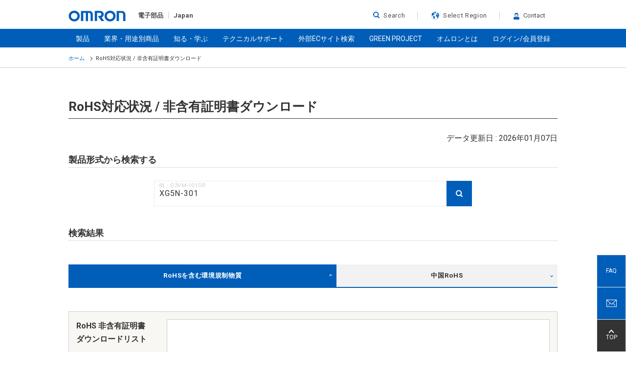

--- FILE ---
content_type: text/html; charset=UTF-8
request_url: https://components.omron.com/jp-ja/technical-support/rohs-search?product_model=XG5N-301
body_size: 18875
content:
<!DOCTYPE html>
<html lang="ja" dir="ltr" prefix="content: http://purl.org/rss/1.0/modules/content/  dc: http://purl.org/dc/terms/  foaf: http://xmlns.com/foaf/0.1/  og: http://ogp.me/ns#  rdfs: http://www.w3.org/2000/01/rdf-schema#  schema: http://schema.org/  sioc: http://rdfs.org/sioc/ns#  sioct: http://rdfs.org/sioc/types#  skos: http://www.w3.org/2004/02/skos/core#  xsd: http://www.w3.org/2001/XMLSchema# ">
  <head>
    <meta charset="utf-8" />
<meta name="description" content="オムロン製品のRoHS対応状況のご確認や、非含有証明書をダウンロードすることができます。 非含有証明書は「RoHS10物質」と「オムロン禁止物質」の2種類からお選びいただけます。" />
<link rel="canonical" href="https://components.omron.com/jp-ja/technical-support/rohs-search" />
<meta property="og:description" content="オムロン製品のRoHS対応状況のご確認や、非含有証明書をダウンロードすることができます。 非含有証明書は「RoHS10物質」と「オムロン禁止物質」の2種類からお選びいただけます。" />
<meta name="Generator" content="Drupal 11 (https://www.drupal.org)" />
<meta name="MobileOptimized" content="width" />
<meta name="HandheldFriendly" content="true" />
<meta name="viewport" content="width=device-width, initial-scale=1.0" />
<link rel="icon" href="/themes/custom/omron/favicon.ico" type="image/vnd.microsoft.icon" />
<script>window.a2a_config=window.a2a_config||{};a2a_config.callbacks=[];a2a_config.overlays=[];a2a_config.templates={};</script>

    <title>RoHS対応状況 / 非含有証明書ダウンロード | オムロン電子部品サイト - Japan</title>
    <meta http-equiv="X-UA-Compatible" content="IE=edge" />
    <link rel="stylesheet" media="all" href="/sites/default/files/css/css_q9IsNIQadIAkhYI7xgzJMD6lILcmydpuVu291vXYDmk.css?delta=0&amp;language=ja&amp;theme=omron&amp;include=eJxli1sOQiEMBTdU6ZLMQSq5pqWGgoqr93H982dyMjmDUoajLcZvpHP3NigrnoszQujkXbj0eYUmXPAgt_eFq3qGHmIs3VqlWDHE9mLko0mFSZv_4hNI0G2Te_CXybxMlRep5DXW" />
<link rel="stylesheet" media="all" href="/themes/custom/omron/assets/css/style.css?t8fe4f" />
<link rel="stylesheet" media="all" href="/sites/default/files/css/css_dUxxMxNLOYD5hhd26Hfjig-PpByPqAFcdsOXpsYba6M.css?delta=2&amp;language=ja&amp;theme=omron&amp;include=eJxli1sOQiEMBTdU6ZLMQSq5pqWGgoqr93H982dyMjmDUoajLcZvpHP3NigrnoszQujkXbj0eYUmXPAgt_eFq3qGHmIs3VqlWDHE9mLko0mFSZv_4hNI0G2Te_CXybxMlRep5DXW" />

    <script type="application/json" data-drupal-selector="drupal-settings-json">{"path":{"baseUrl":"\/","pathPrefix":"jp-ja\/","currentPath":"technical-support\/rohs-search","currentPathIsAdmin":false,"isFront":false,"currentLanguage":"ja","currentQuery":{"product_model":"XG5N-301"}},"pluralDelimiter":"\u0003","suppressDeprecationErrors":true,"ajaxPageState":{"libraries":"[base64]","theme":"omron","theme_token":null},"ajaxTrustedUrl":{"\/jp-ja\/technical-support\/rohs-search":true},"gtag":{"tagId":"","consentMode":false,"otherIds":[],"events":[],"additionalConfigInfo":[]},"gtm":{"tagId":null,"settings":{"data_layer":"dataLayer","include_classes":false,"allowlist_classes":"google\nnonGooglePixels\nnonGoogleScripts\nnonGoogleIframes","blocklist_classes":"customScripts\ncustomPixels","include_environment":false,"environment_id":"","environment_token":""},"tagIds":["GTM-T3DB4K7"]},"views":{"ajax_path":"\/jp-ja\/views\/ajax","ajaxViews":{"views_dom_id:cf47dc06bc72e33de5e00637ed96546b5e8531989dd208e2b393d008b18acbdc":{"view_name":"rohs","view_display_id":"rohs_search","view_args":"","view_path":"\/technical-support\/rohs-search","view_base_path":"technical-support\/rohs-search","view_dom_id":"cf47dc06bc72e33de5e00637ed96546b5e8531989dd208e2b393d008b18acbdc","pager_element":0},"views_dom_id:8469ed220d998f79accd7acb203503943c1beeb48498541c69c15c956ef751a1":{"view_name":"rohs","view_display_id":"cn_rohs","view_args":"","view_path":"\/technical-support\/rohs-search","view_base_path":null,"view_dom_id":"8469ed220d998f79accd7acb203503943c1beeb48498541c69c15c956ef751a1","pager_element":0}}},"TBMegaMenu":{"TBElementsCounter":{"column":null},"theme":"omron","6b42812c-df52-42c8-9045-5e0f58a9ae37":{"arrows":"1"}},"elasticApp":{"keywordEngineName":"omron-search-prod-ja","langCode":"ja","engineName":"omron-search-prod-ja","endpoint":"https:\/\/elastic-enterprise-search-production.ent.ap-northeast-1.aws.found.io","parametricProduct":"MOS FES relay","filePath":"https:\/\/components.omron.com\/sites\/default\/files\/","faqSearchAppUrl":"https:\/\/components.omron.com\/jp-ja\/technical-support\/faq\/result","keywordSearchAppUrl":"https:\/\/components.omron.com\/jp-ja\/result","loginUrl":"https:\/\/components.omron.com\/jp-ja\/members\/sign-up","assetPathTemplate":"\/jp-ja\/asset\/{node}","octopartUrl":"https:\/\/components.omron.com\/jp-ja\/octopart\/response","environment":"prod"},"ajax":[],"user":{"uid":0,"permissionsHash":"208b00619c01b4658f7e8ebda74e404e2fbcbef248d7a1008905fcb1aa22d74d"}}</script>
<script src="/sites/default/files/js/js_cuBuNv8_JINB14gF8OdEyTncuuSPZghuEquGgNRT6AA.js?scope=header&amp;delta=0&amp;language=ja&amp;theme=omron&amp;include=eJxtTlsOgyAQvBDKkcgAK9LAbgprLT19jfrV9Gcyr0wGMaqAh8VN5qUJq_EFn2F9lhkPvE0SSYWcItl0wK_-U6pG6rF07IonB0YZmkN3wqRt63rHqYhHmbqOkjldpmuydhtl5yKILqDdbdcJLax2wXO6qFHvKiVU4s16dDKvTHu3J56vvnx9V2U"></script>
<script src="/modules/contrib/google_tag/js/gtag.js?t8fe4f"></script>
<script src="/modules/contrib/google_tag/js/gtm.js?t8fe4f"></script>

                        
  </head>
  <body class="fw">
        <noscript><iframe src="https://www.googletagmanager.com/ns.html?id=GTM-T3DB4K7"
                  height="0" width="0" style="display:none;visibility:hidden"></iframe></noscript>

      <div class="dialog-off-canvas-main-canvas" data-off-canvas-main-canvas>
    <header class="l-header" role="banner">
  <div class="l-header__wrap">
    <div class="l-header__upper">
      <div class="l-header__inner">
                        <div class="l-header-corporate">
          
    


<div id="block-sitebranding" data-block-plugin-id="system_branding_block" class="block block-system block-system-branding-block">
  
    
    <div class="l-header-corporate__logo">
    <a href="https://components.omron.com/jp-ja/" tabindex="1">
      <img src="/themes/custom/omron/logo.svg" width="117" alt="オムロン電子部品サイト - Japan">
    </a>
  </div>
</div>



<div id="block-regionnotation" data-block-plugin-id="block_content:e7387221-c778-455f-80d9-a25f05c6c69b" class="block block-block-content block-block-contente7387221-c778-455f-80d9-a25f05c6c69b">
  
    
      
  <ul class="l-header-corporate__list">
	<li>電子部品</li>
	<li>Japan</li>
</ul>


  </div>


        </div>
                                <div class="l-header-navigation">
          
  <ul  class="l-header-navigation__list">
        <li class="l-header-search">
      
<div id="block-keywordsearchblock--2" data-block-plugin-id="keyword_search_block" class="block block-omron-search block-keyword-search-block">
  
    
     <button class="l-header-navigation__button" tabindex="2">
      <span></span>Search
    </button>
    <div class="l-header-search__form">
      <div id="keyword-app-top"></div>
    </div>
  </div>

    </li>
        <li class='l-header-region'>
      

  
  <p><button class="l-header-navigation__button" tabindex="3">Select Region</button></p>

<div class="l-header-region__list">
<ul>
	<li data-region="us"><a href="https://components.omron.com/us-en/">Americas - English</a></li>
	<li data-region="asia"><a href="https://components.omron.com/sg-en/">Asia Pacific - English</a></li>
	<li data-region="eu"><a href="https://components.omron.com/eu-en/">Europe - English</a></li>
	<li data-region="china"><a href="https://components.omron.com.cn/">中国 - 简体中文</a></li>
	<li class="is-active" data-region="ja"><a href="https://components.omron.com/jp-ja/">日本 - 日本語</a></li>
	<li data-region="korea"><a href="https://components.omron.com/kr-en/">한국 - 한국어</a></li>
</ul>
</div>




    </li>
        <li class='l-header-contact'>
      


<div id="block-contactus" data-block-plugin-id="block_content:caa5ece3-2bc3-47d1-a7d1-3f1bf0507668" class="block block-block-content block-block-contentcaa5ece3-2bc3-47d1-a7d1-3f1bf0507668">
  
    
      
  <p><a class="l-header-navigation__button" href="/jp-ja/contact-us" tabindex="4">Contact</a></p>


  </div>

    </li>
  </ul>

        </div>
              </div>
    </div>
    <!-- hamburg icon for mobile starts here-->
    <div class="trigBtn">
      <img class="hamb-right-icon" src="/themes/custom/omron/assets/img/header/hamburger-icon.png" alt="Hamburger Menu to navigate to the menu, select region, search section">
      <img class="hamb-close-icon" src="/themes/custom/omron/assets/img/header/close-icon.svg" alt="It is close icon to go back to home page">
      <div class="lefttrigBtn">
          <img src="/themes/custom/omron/assets/img/header/hamburger-icon.png" alt="Hamburger menu to display the menu of the site">
      </div>
    </div> <!-- hamburg icon for mobile ends here -->

            <div class="l-header__lower">
      
    


<div id="block-main-navigation" data-block-plugin-id="tb_megamenu_menu_block:main" class="block block-tb-megamenu block-tb-megamenu-menu-blockmain">
  
    
      <div class='l-header-gnav--level0'>
  <ul>
          <li class='l-header-gnav--level0__item' >
  <a  class="tbm-link level-1 no-link tbm-toggle" tabindex="0" aria-expanded="false">
        製品
      </a>
      <button></button>
    <div class='l-header-gnav--level1'>
      <div class='l-header-gnav--level1__main'>
           <ul>
      <li class="l-header-gnav--level1__item">
      <a href="/jp-ja/products/relays">リレー</a>
              <button></button>
        <div class="l-header-gnav--level2">
          <ul>
                                          <li class="l-header-gnav--level2__item has-child">
                              <a href="/jp-ja/products/relays/mosfet-relays">MOS FETリレー</a>
                                  <button></button>
                  <div class="l-header-gnav--level3">
                    <ul>
                                              <li class="l-header-gnav--level3__item">
                          <a href="/jp-ja/products/relays/mosfet-relays/general-purpose-types">汎用タイプ</a>
                        </li>
                                              <li class="l-header-gnav--level3__item">
                          <a href="/jp-ja/products/relays/G3VM-601G-">高電圧タイプ</a>
                        </li>
                                              <li class="l-header-gnav--level3__item">
                          <a href="/jp-ja/products/relays/mosfet-relays/multi-contact-pair-types">多極接点構成タイプ（2a/2b/1a1b）</a>
                        </li>
                                              <li class="l-header-gnav--level3__item">
                          <a href="/jp-ja/products/relays/mosfet-relays/high-current-low-on-resistance-types">高容量＆低オン抵抗タイプ</a>
                        </li>
                                              <li class="l-header-gnav--level3__item">
                          <a href="/jp-ja/products/relays/G3VM--AY---DY-">小型＆高絶縁タイプ</a>
                        </li>
                                              <li class="l-header-gnav--level3__item">
                          <a href="/jp-ja/products/relays/G3VM--BY--EY">高絶縁タイプ</a>
                        </li>
                                              <li class="l-header-gnav--level3__item">
                          <a href="/jp-ja/products/relays/G3VM--L--FL--GL">カレントリミットタイプ</a>
                        </li>
                                              <li class="l-header-gnav--level3__item">
                          <a href="/jp-ja/products/relays/mosfet-relays/low-capacity-between-terminals-low-on-resistance-types">低端子間容量＆低オン抵抗タイプ（低C x R）</a>
                        </li>
                                              <li class="l-header-gnav--level3__item">
                          <a href="/jp-ja/products/relays/mosfet-relays/small-high-load-voltage-types">小型＆高電圧タイプ</a>
                        </li>
                                              <li class="l-header-gnav--level3__item">
                          <a href="/jp-ja/products/relays/G3VM--WR">小型＆高電流タイプ</a>
                        </li>
                                              <li class="l-header-gnav--level3__item">
                          <a href="/jp-ja/products/relays/mosfet-relays/voltage-driving-types">電圧駆動タイプ</a>
                        </li>
                                              <li class="l-header-gnav--level3__item">
                          <a href="/jp-ja/products/relays/mosfet-relays/mosfet-relay-module">MOS FETリレー モジュール</a>
                        </li>
                                          </ul>
                  </div>
                              </li>
                                          <li class="l-header-gnav--level2__item has-child">
                              <a href="/jp-ja/products/relays/signal-relays/signal-relays">信号用リレー</a>
                                  <button></button>
                  <div class="l-header-gnav--level3">
                    <ul>
                                              <li class="l-header-gnav--level3__item">
                          <a href="/jp-ja/products/relays/signal-relays/signal-relays">信号用リレー</a>
                        </li>
                                          </ul>
                  </div>
                              </li>
                                          <li class="l-header-gnav--level2__item has-child">
                              <a href="/jp-ja/products/relays/power-relays">パワーリレー</a>
                                  <button></button>
                  <div class="l-header-gnav--level3">
                    <ul>
                                              <li class="l-header-gnav--level3__item">
                          <a href="/jp-ja/products/relays/power-relays/pcb-power-relays">プリント基板用パワーリレー</a>
                        </li>
                                              <li class="l-header-gnav--level3__item">
                          <a href="/jp-ja/products/relays/power-relays/dc-small-power-relay">DC小型パワーリレー</a>
                        </li>
                                              <li class="l-header-gnav--level3__item">
                          <a href="/jp-ja/products/relays/power-relays/power-relays_hi-capacitys_switching">パワーリレー（高容量遮断・開閉）</a>
                        </li>
                                              <li class="l-header-gnav--level3__item">
                          <a href="/jp-ja/products/relays/power-relays/ac-power-latching-relays">ACパワーラッチングリレー</a>
                        </li>
                                          </ul>
                  </div>
                              </li>
                                          <li class="l-header-gnav--level2__item has-child">
                              <a href="/jp-ja/products/relays/automotive-relays">車載用リレー</a>
                                  <button></button>
                  <div class="l-header-gnav--level3">
                    <ul>
                                              <li class="l-header-gnav--level3__item">
                          <a href="/jp-ja/products/relays/automotive-relays/automotive-pcb-relays">車載用プリント基板用リレー</a>
                        </li>
                                              <li class="l-header-gnav--level3__item">
                          <a href="/jp-ja/products/relays/automotive-relays/automotive-plug-in-relays">車載用プラグインリレー</a>
                        </li>
                                              <li class="l-header-gnav--level3__item">
                          <a href="/jp-ja/products/relays/automotive-relays/automotive-dc-power-relays">車載用DCパワーリレー</a>
                        </li>
                                          </ul>
                  </div>
                              </li>
                                          <li class="l-header-gnav--level2__item has-child">
                              <a href="/jp-ja/products/relays/industrial-relays">産業用リレー</a>
                                  <button></button>
                  <div class="l-header-gnav--level3">
                    <ul>
                                              <li class="l-header-gnav--level3__item">
                          <a href="https://www.fa.omron.co.jp/products/category/relays/general-purpose-relays/" target="_blank">一般リレー</a>
                        </li>
                                              <li class="l-header-gnav--level3__item">
                          <a href="https://www.fa.omron.co.jp/products/category/relays/solid-state-relays/" target="_blank">ソリッドステート・リレー</a>
                        </li>
                                              <li class="l-header-gnav--level3__item">
                          <a href="https://www.fa.omron.co.jp/products/category/relays/pcb-relays/pcb-mounting-solid-state-relays/" target="_blank">プリント基板用 ソリッドステート・リレー</a>
                        </li>
                                              <li class="l-header-gnav--level3__item">
                          <a href="https://www.fa.omron.co.jp/products/category/relays/safety-relays/" target="_blank">セーフティリレー</a>
                        </li>
                                          </ul>
                  </div>
                              </li>
                       </ul>
        </div>
          </li>
      <li class="l-header-gnav--level1__item">
      <a href="/jp-ja/products/switches">スイッチ</a>
              <button></button>
        <div class="l-header-gnav--level2">
          <ul>
                                          <li class="l-header-gnav--level2__item has-child">
                              <a href="/jp-ja/products/switches/basic-switches">マイクロスイッチ</a>
                                  <button></button>
                  <div class="l-header-gnav--level3">
                    <ul>
                                              <li class="l-header-gnav--level3__item">
                          <a href="/jp-ja/products/switches/basic-switches/miniature-basics-switches_v-size">小形基本スイッチ(Vサイズ)</a>
                        </li>
                                              <li class="l-header-gnav--level3__item">
                          <a href="/jp-ja/products/switches/basic-switches/subminiature-basic-switches_s-size">超小形基本スイッチ(Sサイズ)</a>
                        </li>
                                              <li class="l-header-gnav--level3__item">
                          <a href="/jp-ja/products/switches/basic-switches/ultra-subminiature-basic-switches_j-size">極超小形基本スイッチ(Jサイズ)</a>
                        </li>
                                              <li class="l-header-gnav--level3__item">
                          <a href="/jp-ja/products/switches/basic-switches/sealed-basic-switches">シール形基本スイッチ</a>
                        </li>
                                          </ul>
                  </div>
                              </li>
                                          <li class="l-header-gnav--level2__item has-child">
                              <a href="/jp-ja/products/switches/detection-switches">検出スイッチ</a>
                                  <button></button>
                  <div class="l-header-gnav--level3">
                    <ul>
                                              <li class="l-header-gnav--level3__item">
                          <a href="/jp-ja/products/switches/detection-switches/detection-switches">検出スイッチ</a>
                        </li>
                                              <li class="l-header-gnav--level3__item">
                          <a href="/jp-ja/products/switches/detection-switches/surface-mount-detection-switches">サーフェスマウントスイッチ</a>
                        </li>
                                          </ul>
                  </div>
                              </li>
                                          <li class="l-header-gnav--level2__item has-child">
                              <a href="/jp-ja/products/switches/door-switches_power-switches">ドア/電源スイッチ</a>
                                  <button></button>
                  <div class="l-header-gnav--level3">
                    <ul>
                                              <li class="l-header-gnav--level3__item">
                          <a href="/jp-ja/products/switches/door-switches_power-switches/miniature-door-switches">小形ドアスイッチ</a>
                        </li>
                                              <li class="l-header-gnav--level3__item">
                          <a href="/jp-ja/products/switches/door-switches_power-switches/power_door-switches">ドア用電源スイッチ</a>
                        </li>
                                          </ul>
                  </div>
                              </li>
                                          <li class="l-header-gnav--level2__item has-child">
                              <a href="/jp-ja/products/switches/tactile-switches">タクタイルスイッチ</a>
                                  <button></button>
                  <div class="l-header-gnav--level3">
                    <ul>
                                              <li class="l-header-gnav--level3__item">
                          <a href="/jp-ja/products/switches/tactile-switches/tactile-switches_standard-types">標準タイプ</a>
                        </li>
                                              <li class="l-header-gnav--level3__item">
                          <a href="/jp-ja/products/switches/B3W-9">照光タイプ</a>
                        </li>
                                              <li class="l-header-gnav--level3__item">
                          <a href="/jp-ja/products/switches/tactile-switches/tactile-switches_sealed-types">シールタイプ</a>
                        </li>
                                              <li class="l-header-gnav--level3__item">
                          <a href="/jp-ja/products/switches/tactile-switches/tactile-switches_smd-types">SMDタイプ</a>
                        </li>
                                              <li class="l-header-gnav--level3__item">
                          <a href="/jp-ja/products/switches/B3J">ヒンジレバータイプ</a>
                        </li>
                                              <li class="l-header-gnav--level3__item">
                          <a href="/jp-ja/products/switches/B32">タクタイルスイッチ用キートップ</a>
                        </li>
                                          </ul>
                  </div>
                              </li>
                                          <li class="l-header-gnav--level2__item has-child">
                              <a href="/jp-ja/products/switches/rocker-switches/rocker-switches">ロッカースイッチ</a>
                                  <button></button>
                  <div class="l-header-gnav--level3">
                    <ul>
                                              <li class="l-header-gnav--level3__item">
                          <a href="/jp-ja/products/switches/rocker-switches/rocker-switches">ロッカースイッチ</a>
                        </li>
                                          </ul>
                  </div>
                              </li>
                                          <li class="l-header-gnav--level2__item has-child">
                              <a href="/jp-ja/products/switches/C3AW">トリガスイッチ</a>
                                  <button></button>
                  <div class="l-header-gnav--level3">
                    <ul>
                                              <li class="l-header-gnav--level3__item">
                          <a href="/jp-ja/products/switches/C3AW">ブラシレスDCトリガスイッチ</a>
                        </li>
                                          </ul>
                  </div>
                              </li>
                                          <li class="l-header-gnav--level2__item has-child">
                              <a href="/jp-ja/products/switches/pushbutton-switches_indicators">押ボタンスイッチ/表示灯</a>
                                  <button></button>
                  <div class="l-header-gnav--level3">
                    <ul>
                                              <li class="l-header-gnav--level3__item">
                          <a href="/jp-ja/products/switches/pushbutton-switches_indicators/small-pushbutton-switchess_small-indicator">小形押ボタンスイッチ/小形表示灯</a>
                        </li>
                                              <li class="l-header-gnav--level3__item">
                          <a href="/jp-ja/products/switches/pushbutton-switches_indicators/push-button-handswitches">押ボタンハンドスイッチ</a>
                        </li>
                                          </ul>
                  </div>
                              </li>
                                          <li class="l-header-gnav--level2__item has-child">
                              <a href="/jp-ja/products/switches/toggle_pushbutton-switches">トグル/プッシュスイッチ</a>
                                  <button></button>
                  <div class="l-header-gnav--level3">
                    <ul>
                                              <li class="l-header-gnav--level3__item">
                          <a href="/jp-ja/products/switches/A9TS">トグルスイッチ</a>
                        </li>
                                              <li class="l-header-gnav--level3__item">
                          <a href="/jp-ja/products/switches/A9PS">プッシュスイッチ</a>
                        </li>
                                          </ul>
                  </div>
                              </li>
                                          <li class="l-header-gnav--level2__item has-child">
                              <a href="/jp-ja/products/switches/dip-switches">ディップスイッチ</a>
                                  <button></button>
                  <div class="l-header-gnav--level3">
                    <ul>
                                              <li class="l-header-gnav--level3__item">
                          <a href="/jp-ja/products/switches/dip-switches/dip-switches_slide-types">スライドタイプ</a>
                        </li>
                                              <li class="l-header-gnav--level3__item">
                          <a href="/jp-ja/products/switches/dip-switches/dip-switches_piano-types">ピアノタイプ</a>
                        </li>
                                              <li class="l-header-gnav--level3__item">
                          <a href="/jp-ja/products/switches/dip-switches/dip-switches_rotary-types">ロータリタイプ</a>
                        </li>
                                          </ul>
                  </div>
                              </li>
                                          <li class="l-header-gnav--level2__item has-child">
                              <a href="/jp-ja/products/switches/automotive-switches">車載用スイッチ</a>
                                  <button></button>
                  <div class="l-header-gnav--level3">
                    <ul>
                                              <li class="l-header-gnav--level3__item">
                          <a href="/jp-ja/products/switches/automotive-switches/automotive-basic-switches">車載用マイクロスイッチ</a>
                        </li>
                                              <li class="l-header-gnav--level3__item">
                          <a href="/jp-ja/products/switches/automotive-switches">車載用タクタイルスイッチ</a>
                        </li>
                                          </ul>
                  </div>
                              </li>
                                          <li class="l-header-gnav--level2__item has-child">
                              <a href="/jp-ja/products/switches/industrial-switches">産業用スイッチ</a>
                                  <button></button>
                  <div class="l-header-gnav--level3">
                    <ul>
                                              <li class="l-header-gnav--level3__item">
                          <a href="https://www.fa.omron.co.jp/products/category/switches/basic-switches/basic-switches/" target="_blank">基本スイッチ(Zサイズ)</a>
                        </li>
                                              <li class="l-header-gnav--level3__item">
                          <a href="https://www.fa.omron.co.jp/products/category/switches/limit-switches/" target="_blank">リミットスイッチ</a>
                        </li>
                                              <li class="l-header-gnav--level3__item">
                          <a href="https://www.fa.omron.co.jp/products/category/safety-components/safety-door-switches/" target="_blank">セーフティスイッチ</a>
                        </li>
                                              <li class="l-header-gnav--level3__item">
                          <a href="https://www.fa.omron.co.jp/products/category/switches/push-buttons_indicator-lamps/" target="_blank">押しボタンスイッチ/表示灯</a>
                        </li>
                                              <li class="l-header-gnav--level3__item">
                          <a href="https://www.fa.omron.co.jp/products/category/switches/thumbwheel-switches/" target="_blank">サムロータリスイッチ</a>
                        </li>
                                          </ul>
                  </div>
                              </li>
                       </ul>
        </div>
          </li>
      <li class="l-header-gnav--level1__item">
      <a href="/jp-ja/products/connectors">コネクタ</a>
              <button></button>
        <div class="l-header-gnav--level2">
          <ul>
                                          <li class="l-header-gnav--level2__item has-child">
                              <a href="/jp-ja/products/connectors/board-to-cable-connectors">基板対電線接続</a>
                                  <button></button>
                  <div class="l-header-gnav--level3">
                    <ul>
                                              <li class="l-header-gnav--level3__item">
                          <a href="/jp-ja/products/connectors/board-to-cable-connectors/flat-cable-connectors">フラットケーブル用MILコネクタ</a>
                        </li>
                                              <li class="l-header-gnav--level3__item">
                          <a href="/jp-ja/products/connectors/board-to-cable-connectors/crimped-mil-connector-sockets-for-discrete-wires">バラ線用MIL系コネクタ</a>
                        </li>
                                              <li class="l-header-gnav--level3__item">
                          <a href="/jp-ja/products/connectors/XN2">産業機器用簡易接続コネクタ</a>
                        </li>
                                              <li class="l-header-gnav--level3__item">
                          <a href="/jp-ja/products/connectors/XH5-N">ハーフピッチコネクタ</a>
                        </li>
                                              <li class="l-header-gnav--level3__item">
                          <a href="/jp-ja/products/connectors/board-to-cable-connectors/pcb-terminal-blocks">プリント基板用端子台</a>
                        </li>
                                          </ul>
                  </div>
                              </li>
                                          <li class="l-header-gnav--level2__item has-child">
                              <a href="/jp-ja/products/connectors/board-to-board-connectors">基板対基板接続</a>
                                  <button></button>
                  <div class="l-header-gnav--level3">
                    <ul>
                                              <li class="l-header-gnav--level3__item">
                          <a href="/jp-ja/products/connectors/XC8">2mmピッチHMコネクタ</a>
                        </li>
                                              <li class="l-header-gnav--level3__item">
                          <a href="/jp-ja/products/connectors/board-to-board-connectors/din-connectors_din-style-connectors">DINコネクタ/DINスタイルコネクタ</a>
                        </li>
                                              <li class="l-header-gnav--level3__item">
                          <a href="/jp-ja/products/connectors/board-to-board-connectors/half-pitch-connectors">ハーフピッチコネクタ</a>
                        </li>
                                          </ul>
                  </div>
                              </li>
                                          <li class="l-header-gnav--level2__item has-child">
                              <a href="/jp-ja/products/connectors/board-to-fpc-connectors/fpc_ffc-connectors">基板対FPC接続</a>
                                  <button></button>
                  <div class="l-header-gnav--level3">
                    <ul>
                                              <li class="l-header-gnav--level3__item">
                          <a href="/jp-ja/products/connectors/XF3M-XF2M">FPC/FFCコネクタ</a>
                        </li>
                                          </ul>
                  </div>
                              </li>
                                          <li class="l-header-gnav--level2__item has-child">
                              <a href="/jp-ja/products/connectors/external-connections">外部接続</a>
                                  <button></button>
                  <div class="l-header-gnav--level3">
                    <ul>
                                              <li class="l-header-gnav--level3__item">
                          <a href="/jp-ja/products/connectors/external-connections/d-sub-connectors">Dサブコネクタ</a>
                        </li>
                                              <li class="l-header-gnav--level3__item">
                          <a href="/jp-ja/products/connectors/XM7">USBコネクタ</a>
                        </li>
                                          </ul>
                  </div>
                              </li>
                                          <li class="l-header-gnav--level2__item has-child">
                              <a href="/jp-ja/products/connectors/ic-sockets_jumper-plugs">ソケット/短絡コネクタ</a>
                                  <button></button>
                  <div class="l-header-gnav--level3">
                    <ul>
                                              <li class="l-header-gnav--level3__item">
                          <a href="/jp-ja/products/connectors/ic-sockets_jumper-plugs/ic-sockets">ICソケット</a>
                        </li>
                                              <li class="l-header-gnav--level3__item">
                          <a href="/jp-ja/products/connectors/XP2U-001">USB Type-C 搭載機器検査ソケット</a>
                        </li>
                                              <li class="l-header-gnav--level3__item">
                          <a href="/jp-ja/products/connectors/XJ8-XG8S-XG8T">短絡コネクタ</a>
                        </li>
                                          </ul>
                  </div>
                              </li>
                                          <li class="l-header-gnav--level2__item has-child">
                              <a href="/jp-ja/products/connectors/industrial-connectors">産業用コネクタ</a>
                                  <button></button>
                  <div class="l-header-gnav--level3">
                    <ul>
                                              <li class="l-header-gnav--level3__item">
                          <a href="https://www.fa.omron.co.jp/products/category/power-supplies_in-addition/sensor-io-connectors_sensor-controllers/sensor-io-connectors/" target="_blank">丸型防水コネクタ</a>
                        </li>
                                              <li class="l-header-gnav--level3__item">
                          <a href="https://www.fa.omron.co.jp/products/category/power-supplies_in-addition/wiring-systems/industrial-ethernet-connectors/" target="_blank">産業用イーサネットコネクタ</a>
                        </li>
                                          </ul>
                  </div>
                              </li>
                       </ul>
        </div>
          </li>
      <li class="l-header-gnav--level1__item">
      <a href="/jp-ja/products/sensors">センサ</a>
              <button></button>
        <div class="l-header-gnav--level2">
          <ul>
                                          <li class="l-header-gnav--level2__item has-child">
                              <a href="/jp-ja/products/sensors/flow-sensors">流量センサ</a>
                                  <button></button>
                  <div class="l-header-gnav--level3">
                    <ul>
                                              <li class="l-header-gnav--level3__item">
                          <a href="/jp-ja/products/sensors/D6F">MEMSフローセンサ(流量タイプ)</a>
                        </li>
                                              <li class="l-header-gnav--level3__item">
                          <a href="/jp-ja/products/sensors/D6F">MEMSフローセンサ(風速タイプ)</a>
                        </li>
                                          </ul>
                  </div>
                              </li>
                                          <li class="l-header-gnav--level2__item has-child">
                              <a href="/jp-ja/products/sensors/pressure-sensors">圧力センサ</a>
                                  <button></button>
                  <div class="l-header-gnav--level3">
                    <ul>
                                              <li class="l-header-gnav--level3__item">
                          <a href="/jp-ja/products/sensors/pressure-sensors/mems-gauge-pressure-sensors">MEMSゲージ圧センサ</a>
                        </li>
                                              <li class="l-header-gnav--level3__item">
                          <a href="/jp-ja/products/sensors/E8Y-L">圧力表示器</a>
                        </li>
                                          </ul>
                  </div>
                              </li>
                                          <li class="l-header-gnav--level2__item has-child">
                              <a href="/jp-ja/products/sensors/vibration-sensors/tilt-sensors">振動センサ/転倒センサ</a>
                                  <button></button>
                  <div class="l-header-gnav--level3">
                    <ul>
                                              <li class="l-header-gnav--level3__item">
                          <a href="/jp-ja/products/sensors/D7S">感震センサ</a>
                        </li>
                                              <li class="l-header-gnav--level3__item">
                          <a href="/jp-ja/products/sensors/D7E">振動センサ/転倒センサ</a>
                        </li>
                                              <li class="l-header-gnav--level3__item">
                          <a href="/jp-ja/products/sensors/D7A">自動水平感震器</a>
                        </li>
                                          </ul>
                  </div>
                              </li>
                                          <li class="l-header-gnav--level2__item has-child">
                              <a href="/jp-ja/products/sensors/D6T">非接触温度センサ</a>
                                  <button></button>
                  <div class="l-header-gnav--level3">
                    <ul>
                                              <li class="l-header-gnav--level3__item">
                          <a href="/jp-ja/products/sensors/D6T">MEMS非接触温度センサ</a>
                        </li>
                                          </ul>
                  </div>
                              </li>
                                          <li class="l-header-gnav--level2__item has-child">
                              <a href="/jp-ja/products/sensors/photomicro-sensors">フォト･マイクロセンサ</a>
                                  <button></button>
                  <div class="l-header-gnav--level3">
                    <ul>
                                              <li class="l-header-gnav--level3__item">
                          <a href="/jp-ja/products/sensors/photomicro-sensors/transmissive-types">透過形</a>
                        </li>
                                              <li class="l-header-gnav--level3__item">
                          <a href="/jp-ja/products/sensors/photomicro-sensors/reflective-types">反射形</a>
                        </li>
                                              <li class="l-header-gnav--level3__item">
                          <a href="https://www.fa.omron.co.jp/products/category/sensors/photomicro-sensors/" target="_blank">産業用フォト・マイクロセンサ</a>
                        </li>
                                          </ul>
                  </div>
                              </li>
                                          <li class="l-header-gnav--level2__item has-child">
                              <a href="/jp-ja/products/sensors/light-convergent-reflective-sensors_diffuse-reflective-sensors">限定反射形センサ/拡散反射形センサ</a>
                                  <button></button>
                  <div class="l-header-gnav--level3">
                    <ul>
                                              <li class="l-header-gnav--level3__item">
                          <a href="/jp-ja/products/sensors/light-convergent-reflective-sensors_diffuse-reflective-sensors/light-convergent-reflective-sensors">限定反射形センサ</a>
                        </li>
                                              <li class="l-header-gnav--level3__item">
                          <a href="/jp-ja/products/sensors/light-convergent-reflective-sensors_diffuse-reflective-sensors/diffuse-reflective-sensors">拡散反射形センサ</a>
                        </li>
                                          </ul>
                  </div>
                              </li>
                                          <li class="l-header-gnav--level2__item has-child">
                              <a href="/jp-ja/products/sensors/B5WC">カラーセンサ</a>
                                  <button></button>
                  <div class="l-header-gnav--level3">
                    <ul>
                                              <li class="l-header-gnav--level3__item">
                          <a href="/jp-ja/products/sensors/B5WC">機器内蔵用カラーセンサ</a>
                        </li>
                                          </ul>
                  </div>
                              </li>
                                          <li class="l-header-gnav--level2__item has-child">
                              <a href="/jp-ja/products/sensors/displacement-sensors_ranging-sensors">測距センサ/変位センサ</a>
                                  <button></button>
                  <div class="l-header-gnav--level3">
                    <ul>
                                              <li class="l-header-gnav--level3__item">
                          <a href="/jp-ja/products/sensors/B5L">3D TOFセンサモジュール</a>
                        </li>
                                              <li class="l-header-gnav--level3__item">
                          <a href="/jp-ja/products/sensors/Z4D-C01">マイクロ変位センサ</a>
                        </li>
                                          </ul>
                  </div>
                              </li>
                                          <li class="l-header-gnav--level2__item has-child">
                              <a href="/jp-ja/products/sensors/human-sensors">人感センサ</a>
                                  <button></button>
                  <div class="l-header-gnav--level3">
                    <ul>
                                              <li class="l-header-gnav--level3__item">
                          <a href="/jp-ja/products/sensors/B5T">人理解画像センサ</a>
                        </li>
                                              <li class="l-header-gnav--level3__item">
                          <a href="/jp-ja/products/sensors/B5Z">画像型人感センサ</a>
                        </li>
                                          </ul>
                  </div>
                              </li>
                                          <li class="l-header-gnav--level2__item has-child">
                              <a href="/jp-ja/products/sensors/AM1">人体検出ソフトウエア</a>
                                  <button></button>
                  <div class="l-header-gnav--level3">
                    <ul>
                                              <li class="l-header-gnav--level3__item">
                          <a href="/jp-ja/products/sensors/AM1">見下ろし人体検出ソフトウエア</a>
                        </li>
                                          </ul>
                  </div>
                              </li>
                                          <li class="l-header-gnav--level2__item has-child">
                              <a href="/jp-ja/products/sensors/human-image-solution/software-library/software-library">人理解画像ソリューション</a>
                                  <button></button>
                  <div class="l-header-gnav--level3">
                    <ul>
                                              <li class="l-header-gnav--level3__item">
                          <a href="/jp-ja/products/sensors/human-image-solution/software-library/software-library">OKAO Vision（ソフトウェアライブラリ）</a>
                        </li>
                                          </ul>
                  </div>
                              </li>
                                          <li class="l-header-gnav--level2__item has-child">
                              <a href="/jp-ja/products/sensors/electrostatic-capacitance-sensors">静電容量センサ</a>
                                  <button></button>
                  <div class="l-header-gnav--level3">
                    <ul>
                                              <li class="l-header-gnav--level3__item">
                          <a href="/jp-ja/products/sensors/electrostatic-capacitance-sensors/touch-sensors">タッチセンサ</a>
                        </li>
                                          </ul>
                  </div>
                              </li>
                       </ul>
        </div>
          </li>
      <li class="l-header-gnav--level1__item">
      <a href="/jp-ja/parametric-search">パラメトリックサーチ</a>
          </li>
      <li class="l-header-gnav--level1__item">
      <span>その他検索</span>
              <button></button>
        <div class="l-header-gnav--level2">
          <ul>
                                          <li class="l-header-gnav--level2__item">
                              <a href="/jp-ja/product-maps">分類サーチ</a>
                              </li>
                                          <li class="l-header-gnav--level2__item">
                              <a href="/jp-ja/technical-support/cross-reference">クロスリファレンス</a>
                              </li>
                                          <li class="l-header-gnav--level2__item">
                              <a href="/jp-ja/technical-support/distributor-inventory">外部ECサイト検索</a>
                              </li>
                                          <li class="l-header-gnav--level2__item">
                              <a href="/jp-ja/technical-support/product-discontinuation">生産終了から探す</a>
                              </li>
                       </ul>
        </div>
          </li>
  </ul>


  </div>



<div id="block-productmegamenu" data-block-plugin-id="block_content:2105b92f-e956-496e-8fd7-46a89f79b6e8" class="block block-block-content block-block-content2105b92f-e956-496e-8fd7-46a89f79b6e8">
  
    
      
  <!--Product Mega Menu
<div class="l-header-gnav--level1__sub">
<ul>
	<li><a href="/jp-ja/products/basic-knowledge/relays">リレーの基礎知識</a></li>
	<li><a href="/jp-ja/products/basic-knowledge/switches">スイッチの基礎知識</a></li>
	<li><a href="/jp-ja/products/basic-knowledge/connectors">コネクタの基礎知識</a></li>
	<li><a href="/jp-ja/products/basic-knowledge/sensors/photomicro-sensors">フォトマイクロセンサの基礎知識</a></li>
</ul>
</div>
-->

  </div>


  </div>

  </li>

          <li class='l-header-gnav--level0__item' >
  <a  class="tbm-link level-1 no-link tbm-toggle" tabindex="0" aria-expanded="false">
        業界・用途別商品
      </a>
      <button></button>
    <div class='l-header-gnav--level1'>
      <div class='l-header-gnav--level1__main'>
           <ul>
      <li class="l-header-gnav--level1__item">
      <a href="/jp-ja/solutions">用途別商品</a>
              <button></button>
        <div class="l-header-gnav--level2">
          <ul>
                                          <li class="l-header-gnav--level2__item has-child">
                              <span>基板設計ソリューション</span>
                                  <button></button>
                  <div class="l-header-gnav--level3">
                    <ul>
                                              <li class="l-header-gnav--level3__item">
                          <a href="/jp-ja/solutions/pc-board">プリント基板設計者向けのソリューション</a>
                        </li>
                                          </ul>
                  </div>
                              </li>
                                          <li class="l-header-gnav--level2__item has-child">
                              <span>低消費電力</span>
                                  <button></button>
                  <div class="l-header-gnav--level3">
                    <ul>
                                              <li class="l-header-gnav--level3__item">
                          <a href="/jp-ja/solutions/relays/low-power-consumption-latching-relays/G5Q-HR">小型ラッチングリレー／シングルステイブルリレー</a>
                        </li>
                                              <li class="l-header-gnav--level3__item">
                          <a href="/jp-ja/solutions/relays/high-capacity-latching-relays">高容量ラッチングリレー</a>
                        </li>
                                              <li class="l-header-gnav--level3__item">
                          <a href="/jp-ja/solutions/relays/surface-mounting-relays">サーフェス・マウントリレー</a>
                        </li>
                                          </ul>
                  </div>
                              </li>
                                          <li class="l-header-gnav--level2__item has-child">
                              <span>高容量遮断・開閉</span>
                                  <button></button>
                  <div class="l-header-gnav--level3">
                    <ul>
                                              <li class="l-header-gnav--level3__item">
                          <a href="/jp-ja/solutions/relays/replace-contactors-with-pcb-relays">コンタクタからPCBリレーに置き換え時のメリット</a>
                        </li>
                                              <li class="l-header-gnav--level3__item">
                          <a href="/jp-ja/solutions/relays/g9ek">500Aの大電流遮断が可能な小型DCパワーリレー</a>
                        </li>
                                              <li class="l-header-gnav--level3__item">
                          <a href="/jp-ja/solutions/relays/G9KC">三相対応4極PCBパワーリレー</a>
                        </li>
                                              <li class="l-header-gnav--level3__item">
                          <a href="/jp-ja/solutions/relays/high-capacity-relays/inrush-prevention-circuits">突入電流防止回路のための高容量リレーの選び方</a>
                        </li>
                                              <li class="l-header-gnav--level3__item">
                          <a href="/jp-ja/solutions/relays/pcb-power-relays">高容量PCBパワーリレー</a>
                        </li>
                                          </ul>
                  </div>
                              </li>
                                          <li class="l-header-gnav--level2__item has-child">
                              <span>表面実装</span>
                                  <button></button>
                  <div class="l-header-gnav--level3">
                    <ul>
                                              <li class="l-header-gnav--level3__item">
                          <a href="/jp-ja/solutions/pc-board#chapter02">プリント基板設計者向けのソリューション</a>
                        </li>
                                              <li class="l-header-gnav--level3__item">
                          <a href="/jp-ja/solutions/relays/surface-mounting-relays">サーフェス・マウントリレー</a>
                        </li>
                                          </ul>
                  </div>
                              </li>
                                          <li class="l-header-gnav--level2__item has-child">
                              <span>機器の小型化</span>
                                  <button></button>
                  <div class="l-header-gnav--level3">
                    <ul>
                                              <li class="l-header-gnav--level3__item">
                          <a href="/jp-ja/solutions/switches/built-in-chip-resistor">抵抗内蔵型マイクロスイッチ</a>
                        </li>
                                              <li class="l-header-gnav--level3__item">
                          <a href="/jp-ja/solutions/relays/replace-contactors-with-pcb-relays">コンタクタからPCBリレーに置き換え時のメリット</a>
                        </li>
                                              <li class="l-header-gnav--level3__item">
                          <a href="/jp-ja/solutions/switches/d2ew">シール形極超小型マイクロスイッチ</a>
                        </li>
                                              <li class="l-header-gnav--level3__item">
                          <a href="/solutions/relays/high-capacity-latching-relays">高容量ラッチングリレー</a>
                        </li>
                                              <li class="l-header-gnav--level3__item">
                          <a href="/jp-ja/solutions/relays/surface-mounting-relays">サーフェス・マウントリレー</a>
                        </li>
                                              <li class="l-header-gnav--level3__item">
                          <a href="/jp-ja/solutions/sensor/color-sensor">機器内蔵⽤カラーセンサ</a>
                        </li>
                                              <li class="l-header-gnav--level3__item">
                          <a href="/jp-ja/solutions/sensor/light-convergent-reflective-sensor_applications">限定/拡散反射形センサ活用ガイド</a>
                        </li>
                                              <li class="l-header-gnav--level3__item">
                          <a href="/jp-ja/solutions/sensor/photomicrosensor-application-guide">フォト・マイクロセンサ活用ガイド</a>
                        </li>
                                          </ul>
                  </div>
                              </li>
                                          <li class="l-header-gnav--level2__item has-child">
                              <span>作業効率向上</span>
                                  <button></button>
                  <div class="l-header-gnav--level3">
                    <ul>
                                              <li class="l-header-gnav--level3__item">
                          <a href="/jp-ja/solutions/sensor/human-detection-module">高精度人体検出センサモジュール｜形B5T-007003</a>
                        </li>
                                              <li class="l-header-gnav--level3__item">
                          <a href="/jp-ja/solutions/relays/replace-contactors-with-pcb-relays">コンタクタからPCBリレーに置き換え時のメリット</a>
                        </li>
                                              <li class="l-header-gnav--level3__item">
                          <a href="/jp-ja/products/switches/tactile-switches/omron-tactile-switch_features">「ずっと使いたい」には理由がある オムロンのタクタイルスイッチとは</a>
                        </li>
                                              <li class="l-header-gnav--level3__item">
                          <a href="/jp-ja/solutions/easy_to_connect">「らくらく接続」を実現したオムロンのコネクタ</a>
                        </li>
                                              <li class="l-header-gnav--level3__item">
                          <a href="/jp-ja/solutions/connetors/push-in_terminal_block_pcb_connectors">プッシュイン端子台基板用コネクタ</a>
                        </li>
                                              <li class="l-header-gnav--level3__item">
                          <a href="/jp-ja/solutions/connetors/flat-cable-connectors">MILコネクタの特長</a>
                        </li>
                                          </ul>
                  </div>
                              </li>
                                          <li class="l-header-gnav--level2__item has-child">
                              <span>メンテナンスの効率化</span>
                                  <button></button>
                  <div class="l-header-gnav--level3">
                    <ul>
                                              <li class="l-header-gnav--level3__item">
                          <a href="/jp-ja/products/switches/tactile-switches/omron-tactile-switch_features">「ずっと使いたい」には理由がある オムロンのタクタイルスイッチとは</a>
                        </li>
                                              <li class="l-header-gnav--level3__item">
                          <a href="/jp-ja/solutions/easy_to_connect">「らくらく接続」を実現したオムロンのコネクタ</a>
                        </li>
                                              <li class="l-header-gnav--level3__item">
                          <a href="/jp-ja/solutions/sensor/color-sensor">機器内蔵⽤カラーセンサ</a>
                        </li>
                                              <li class="l-header-gnav--level3__item">
                          <a href="/jp-ja/solutions/connetors/push-in_terminal_block_pcb_connectors">プッシュイン端子台基板用コネクタ</a>
                        </li>
                                              <li class="l-header-gnav--level3__item">
                          <a href="/jp-ja/solutions/connetors/usb-type-c-connectors">USB Type-C 搭載機器検査ソケット</a>
                        </li>
                                          </ul>
                  </div>
                              </li>
                                          <li class="l-header-gnav--level2__item has-child">
                              <span>検査品質の向上</span>
                                  <button></button>
                  <div class="l-header-gnav--level3">
                    <ul>
                                              <li class="l-header-gnav--level3__item">
                          <a href="/jp-ja/solutions/efc-sockets-and-probe-pins_for-ic-testing">EFC IC検査ソケットとピン</a>
                        </li>
                                              <li class="l-header-gnav--level3__item">
                          <a href="/jp-ja/solutions/connetors/usb-type-c-connectors">USB Type-C 搭載機器検査ソケット</a>
                        </li>
                                          </ul>
                  </div>
                              </li>
                                          <li class="l-header-gnav--level2__item has-child">
                              <span>機器のタッチレス化</span>
                                  <button></button>
                  <div class="l-header-gnav--level3">
                    <ul>
                                              <li class="l-header-gnav--level3__item">
                          <a href="/jp-ja/solutions/sensor/light-convergent-reflective-sensor_applications">限定/拡散反射形センサ活用ガイド</a>
                        </li>
                                          </ul>
                  </div>
                              </li>
                                          <li class="l-header-gnav--level2__item has-child">
                              <span>検知・計測の安定、高精度化</span>
                                  <button></button>
                  <div class="l-header-gnav--level3">
                    <ul>
                                              <li class="l-header-gnav--level3__item">
                          <a href="/jp-ja/solutions/sensor/human-detection-module">高精度人体検出センサモジュール｜形B5T-007003</a>
                        </li>
                                              <li class="l-header-gnav--level3__item">
                          <a href="/jp-ja/solutions/sensor/color-sensor">機器内蔵⽤カラーセンサ</a>
                        </li>
                                              <li class="l-header-gnav--level3__item">
                          <a href="/jp-ja/solutions/sensor/light-convergent-reflective-sensor_applications">限定/拡散反射形センサ活用ガイド</a>
                        </li>
                                              <li class="l-header-gnav--level3__item">
                          <a href="/jp-ja/solutions/sensor/photomicrosensor-application-guide">フォト・マイクロセンサ活用ガイド</a>
                        </li>
                                              <li class="l-header-gnav--level3__item">
                          <a href="/jp-ja/solutions/sensor/mems-flow-sensors">MEMSフローセンサセレクション</a>
                        </li>
                                              <li class="l-header-gnav--level3__item">
                          <a href="/jp-ja/solutions/sensor/3d-tof-sensor-module_plus_human-pose-estimation">3D TOFセンサ＋姿勢推定ソフト</a>
                        </li>
                                              <li class="l-header-gnav--level3__item">
                          <a href="/jp-ja/solutions/sensor/3d-tof-sensor-module">3D TOF センサモジュール</a>
                        </li>
                                              <li class="l-header-gnav--level3__item">
                          <a href="/jp-ja/solutions/sensor/3d-tof-sensor-module_for-developer">開発者向け 3D TOFセンサモジュール</a>
                        </li>
                                              <li class="l-header-gnav--level3__item">
                          <a href="/jp-ja/products/sensors/D6T">MEMS非接触温度センサ</a>
                        </li>
                                              <li class="l-header-gnav--level3__item">
                          <a href="/jp-ja/solutions/sensor/touch-sensors">タッチセンサ</a>
                        </li>
                                              <li class="l-header-gnav--level3__item">
                          <a href="/jp-ja/solutions/sensor/seismic-sensors">感震センサ</a>
                        </li>
                                          </ul>
                  </div>
                              </li>
                                          <li class="l-header-gnav--level2__item has-child">
                              <span>IoT連携</span>
                                  <button></button>
                  <div class="l-header-gnav--level3">
                    <ul>
                                              <li class="l-header-gnav--level3__item">
                          <a href="/jp-ja/solutions/iot">IoT関連センサアプリケーション</a>
                        </li>
                                              <li class="l-header-gnav--level3__item">
                          <a href="/jp-ja/solutions/sensor/seismic-sensors">感震センサ</a>
                        </li>
                                              <li class="l-header-gnav--level3__item">
                          <a href="/jp-ja/solutions/sensor/mems-flow-sensors">MEMSフローセンサセレクション</a>
                        </li>
                                          </ul>
                  </div>
                              </li>
                       </ul>
        </div>
          </li>
      <li class="l-header-gnav--level1__item">
      <a href="/jp-ja/industries">インダストリー</a>
              <button></button>
        <div class="l-header-gnav--level2">
          <ul>
                                          <li class="l-header-gnav--level2__item">
                              <a href="/jp-ja/industries/energy-market">エネルギー業界向けソリューション</a>
                              </li>
                                          <li class="l-header-gnav--level2__item">
                              <a href="/jp-ja/industries/automated-test-equipment">半導体検査装置向けソリューション</a>
                              </li>
                                          <li class="l-header-gnav--level2__item">
                              <a href="/jp-ja/industries/electric-mobility">電動モビリティ向けソリューション</a>
                              </li>
                                          <li class="l-header-gnav--level2__item">
                              <a href="/jp-ja/industries/hvac-and-refrigeration-systems">HVAC&amp;R業界向けソリューション</a>
                              </li>
                                          <li class="l-header-gnav--level2__item">
                              <a href="/jp-ja/industries/building-automation-systems-lighting-control">BAS/照明制御システム向けソリューション</a>
                              </li>
                                          <li class="l-header-gnav--level2__item">
                              <a href="/jp-ja/industries/manufacturing_site_sensor">製造現場向けセンサソリューション｜遠隔監視に貢献</a>
                              </li>
                                          <li class="l-header-gnav--level2__item">
                              <a href="/jp-ja/industries/esports-switch">eSports業界向けスイッチソリューション～プロゲーマーが求める使い⼼地と耐久性能をクリア～</a>
                              </li>
                       </ul>
        </div>
          </li>
  </ul>


  </div>



<div id="block-productmegamenu" data-block-plugin-id="block_content:2105b92f-e956-496e-8fd7-46a89f79b6e8" class="block block-block-content block-block-content2105b92f-e956-496e-8fd7-46a89f79b6e8">
  
    
      
  <!--Product Mega Menu
<div class="l-header-gnav--level1__sub">
<ul>
	<li><a href="/jp-ja/products/basic-knowledge/relays">リレーの基礎知識</a></li>
	<li><a href="/jp-ja/products/basic-knowledge/switches">スイッチの基礎知識</a></li>
	<li><a href="/jp-ja/products/basic-knowledge/connectors">コネクタの基礎知識</a></li>
	<li><a href="/jp-ja/products/basic-knowledge/sensors/photomicro-sensors">フォトマイクロセンサの基礎知識</a></li>
</ul>
</div>
-->

  </div>


  </div>

  </li>

          <li class='l-header-gnav--level0__item' >
  <a href='/jp-ja/knowledge-base'  class="tbm-link level-1 tbm-toggle" aria-expanded="false">
        知る・学ぶ
      </a>
      <button></button>
    <div class='l-header-gnav--level1'>
      <div class='l-header-gnav--level1__main'>
           <ul>
      <li class="l-header-gnav--level1__item">
      <span>商品の基礎知識</span>
              <button></button>
        <div class="l-header-gnav--level2">
          <ul>
                                          <li class="l-header-gnav--level2__item">
                              <a href="/jp-ja/products/basic-knowledge/relays">リレー（有接点リレー）の基礎知識</a>
                              </li>
                                          <li class="l-header-gnav--level2__item">
                              <a href="/jp-ja/products/basic-knowledge/mosfet-relays">MOS FETリレー（無接点リレー）の基礎知識</a>
                              </li>
                                          <li class="l-header-gnav--level2__item">
                              <a href="/jp-ja/products/basic-knowledge/switches">スイッチの基礎知識</a>
                              </li>
                                          <li class="l-header-gnav--level2__item">
                              <a href="/jp-ja/products/basic-knowledge/connectors">コネクタの基礎知識</a>
                              </li>
                                          <li class="l-header-gnav--level2__item">
                              <a href="/jp-ja/products/basic-knowledge/sensors/photomicro-sensors">フォト・マイクロセンサの基礎知識</a>
                              </li>
                       </ul>
        </div>
          </li>
      <li class="l-header-gnav--level1__item">
      <a href="/jp-ja/technical-support/faq">技術者のためのFAQ</a>
              <button></button>
        <div class="l-header-gnav--level2">
          <ul>
                                          <li class="l-header-gnav--level2__item">
                              <a href="/jp-ja/technical-support/faq/result?filters%5B0%5D%5Bfield%5D=field_faq_product_categories&amp;filters%5B0%5D%5Bvalues%5D%5B0%5D=%E3%83%AA%E3%83%AC%E3%83%BC&amp;filters%5B0%5D%5Btype%5D=all">リレー</a>
                              </li>
                                          <li class="l-header-gnav--level2__item">
                              <a href="/jp-ja/technical-support/faq/result?filters%5B0%5D%5Bfield%5D=field_faq_product_categories&amp;filters%5B0%5D%5Bvalues%5D%5B0%5D=%E3%82%B9%E3%82%A4%E3%83%83%E3%83%81&amp;filters%5B0%5D%5Btype%5D=all">スイッチ</a>
                              </li>
                                          <li class="l-header-gnav--level2__item">
                              <a href="/jp-ja/technical-support/faq/result?filters%5B0%5D%5Bfield%5D=field_faq_product_categories&amp;filters%5B0%5D%5Bvalues%5D%5B0%5D=%E3%82%BB%E3%83%B3%E3%82%B5&amp;filters%5B0%5D%5Btype%5D=all">センサ</a>
                              </li>
                       </ul>
        </div>
          </li>
      <li class="l-header-gnav--level1__item">
      <span>技術サポート</span>
              <button></button>
        <div class="l-header-gnav--level2">
          <ul>
                                          <li class="l-header-gnav--level2__item">
                              <a href="/jp-ja/solutions/relays/power-relays-support">高容量パワーリレー使用時の 「わからない」を技術のプロがわかりやすく解説</a>
                              </li>
                       </ul>
        </div>
          </li>
      <li class="l-header-gnav--level1__item">
      <a href="/jp-ja/technical-support/faq/the-solutions">不具合解決事例集</a>
              <button></button>
        <div class="l-header-gnav--level2">
          <ul>
                                          <li class="l-header-gnav--level2__item">
                              <a href="/jp-ja/technical-support/faq/the-solutions#MOS_FET">MOS FET リレー</a>
                              </li>
                                          <li class="l-header-gnav--level2__item">
                              <a href="/jp-ja/technical-support/faq/the-solutions#PCB">プリント基板用 メカニカルリレー</a>
                              </li>
                                          <li class="l-header-gnav--level2__item">
                              <a href="/jp-ja/technical-support/faq/the-solutions#%E3%83%9E%E3%82%A4%E3%82%AF%E3%83%AD">マイクロスイッチ</a>
                              </li>
                                          <li class="l-header-gnav--level2__item">
                              <a href="/jp-ja/technical-support/faq/the-solutions#%E6%93%8D%E4%BD%9C">操作スイッチ</a>
                              </li>
                                          <li class="l-header-gnav--level2__item">
                              <a href="/jp-ja/technical-support/faq/the-solutions#%E3%82%B3%E3%83%8D%E3%82%AF%E3%82%BF%E7%B7%A8">コネクタ</a>
                              </li>
                                          <li class="l-header-gnav--level2__item">
                              <a href="/jp-ja/technical-support/faq/the-solutions#光センサ編">光センサ</a>
                              </li>
                       </ul>
        </div>
          </li>
      <li class="l-header-gnav--level1__item">
      <span>活用事例集</span>
              <button></button>
        <div class="l-header-gnav--level2">
          <ul>
                                          <li class="l-header-gnav--level2__item">
                              <a href="/jp-ja/solutions/sensor/photomicrosensor-application-guide">フォト・マイクロセンサ活用ガイド</a>
                              </li>
                                          <li class="l-header-gnav--level2__item">
                              <a href="/jp-ja/solutions/sensor/light-convergent-reflective-sensor_applications">限定/拡散反射形センサ活用ガイド</a>
                              </li>
                                          <li class="l-header-gnav--level2__item">
                              <a href="/jp-ja/asset/179196">EV充電器タンパー検知向けスイッチ・センサソリューション</a>
                              </li>
                       </ul>
        </div>
          </li>
      <li class="l-header-gnav--level1__item">
      <span>リファレンス回路</span>
              <button></button>
        <div class="l-header-gnav--level2">
          <ul>
                                          <li class="l-header-gnav--level2__item">
                              <a href="/jp-ja/technical-support/application-note/relays/low-power-consumption-circuit-design">低消費電力駆動回路例と設計の考え方</a>
                              </li>
                       </ul>
        </div>
          </li>
      <li class="l-header-gnav--level1__item">
      <span>課題解決 定期発行誌もぎたてON BOARD</span>
              <button></button>
        <div class="l-header-gnav--level2">
          <ul>
                                          <li class="l-header-gnav--level2__item">
                              <a href="/jp-ja/fresh-on-the-board">もぎたてONBOARD アーカイブ</a>
                              </li>
                       </ul>
        </div>
          </li>
      <li class="l-header-gnav--level1__item">
      <a href="/jp-ja/technology/key-technology">オムロン保有技術</a>
              <button></button>
        <div class="l-header-gnav--level2">
          <ul>
                                          <li class="l-header-gnav--level2__item">
                              <a href="/jp-ja/technology/key-technology/arc-control-technology">アーク制御</a>
                              </li>
                                          <li class="l-header-gnav--level2__item">
                              <a href="/jp-ja/technology/key-technology/electroforming-microfabrication-technology">電鋳微細加工</a>
                              </li>
                                          <li class="l-header-gnav--level2__item">
                              <a href="/jp-ja/technology/key-technology/optical-control-technology">光制御</a>
                              </li>
                                          <li class="l-header-gnav--level2__item">
                              <a href="/jp-ja/technology/key-technology/feel-control-technology">感触設計</a>
                              </li>
                                          <li class="l-header-gnav--level2__item">
                              <a href="/jp-ja/technology/key-technology/cae-analysis-technology">CAE解析</a>
                              </li>
                                          <li class="l-header-gnav--level2__item">
                              <a href="/jp-ja/technology/key-technology/traceability-management-technology">トレーサビリティ管理</a>
                              </li>
                                          <li class="l-header-gnav--level2__item">
                              <a href="/jp-ja/technology/key-technology/optical-sensing-technology">光センシング</a>
                              </li>
                                          <li class="l-header-gnav--level2__item">
                              <a href="/jp-ja/technology/key-technology/electromagnetic-field-sensing-technology">電磁界センシング</a>
                              </li>
                                          <li class="l-header-gnav--level2__item">
                              <a href="/jp-ja/technology/key-technology/human-image-sensing-technology">人画像センシング</a>
                              </li>
                                          <li class="l-header-gnav--level2__item">
                              <a href="/jp-ja/technology/key-technology/mems-applied-technology">MEMS応用</a>
                              </li>
                       </ul>
        </div>
          </li>
      <li class="l-header-gnav--level1__item">
      <span>インタビュー</span>
              <button></button>
        <div class="l-header-gnav--level2">
          <ul>
                                          <li class="l-header-gnav--level2__item">
                              <a href="/jp-ja/technology/interview">開発者/社内インタビュー</a>
                              </li>
                       </ul>
        </div>
          </li>
  </ul>


  </div>



<div id="block-productmegamenu" data-block-plugin-id="block_content:2105b92f-e956-496e-8fd7-46a89f79b6e8" class="block block-block-content block-block-content2105b92f-e956-496e-8fd7-46a89f79b6e8">
  
    
      
  <!--Product Mega Menu
<div class="l-header-gnav--level1__sub">
<ul>
	<li><a href="/jp-ja/products/basic-knowledge/relays">リレーの基礎知識</a></li>
	<li><a href="/jp-ja/products/basic-knowledge/switches">スイッチの基礎知識</a></li>
	<li><a href="/jp-ja/products/basic-knowledge/connectors">コネクタの基礎知識</a></li>
	<li><a href="/jp-ja/products/basic-knowledge/sensors/photomicro-sensors">フォトマイクロセンサの基礎知識</a></li>
</ul>
</div>
-->

  </div>


  </div>

  </li>

          <li class='l-header-gnav--level0__item' >
  <a  class="tbm-link level-1 no-link tbm-toggle active-trail" tabindex="0" aria-expanded="false">
        テクニカルサポート
      </a>
      <button></button>
    <div class='l-header-gnav--level1'>
      <div class='l-header-gnav--level1__main'>
           <ul>
      <li class="l-header-gnav--level1__item">
      <a href="/jp-ja/technical-support/cross-reference">クロスリファレンス</a>
          </li>
      <li class="l-header-gnav--level1__item">
      <a href="/jp-ja/technical-support/rohs-search">RoHS対応状況 / 非含有証明書ダウンロード</a>
          </li>
      <li class="l-header-gnav--level1__item">
      <a href="/jp-ja/technical-support/reach-search">REACH規則に基づくSVHC回答書ダウンロード</a>
          </li>
      <li class="l-header-gnav--level1__item">
      <a href="/jp-ja/technical-support/simulation-mosfet-relay">MOS FETリレー設計支援データ</a>
          </li>
      <li class="l-header-gnav--level1__item">
      <a href="/jp-ja/technical-support/standards-certification">規格認証/適合のご案内</a>
          </li>
      <li class="l-header-gnav--level1__item">
      <a href="/jp-ja/technical-support/product-discontinuation">生産終了・終了予定品のご案内</a>
          </li>
      <li class="l-header-gnav--level1__item">
      <a href="/jp-ja/technical-support/nrnd">NRND（新規設計非推奨）のご案内  </a>
          </li>
      <li class="l-header-gnav--level1__item">
      <a href="/jp-ja/technical-support/data-library">データダウンロード</a>
          </li>
  </ul>


  </div>



<div id="block-productmegamenu" data-block-plugin-id="block_content:2105b92f-e956-496e-8fd7-46a89f79b6e8" class="block block-block-content block-block-content2105b92f-e956-496e-8fd7-46a89f79b6e8">
  
    
      
  <!--Product Mega Menu
<div class="l-header-gnav--level1__sub">
<ul>
	<li><a href="/jp-ja/products/basic-knowledge/relays">リレーの基礎知識</a></li>
	<li><a href="/jp-ja/products/basic-knowledge/switches">スイッチの基礎知識</a></li>
	<li><a href="/jp-ja/products/basic-knowledge/connectors">コネクタの基礎知識</a></li>
	<li><a href="/jp-ja/products/basic-knowledge/sensors/photomicro-sensors">フォトマイクロセンサの基礎知識</a></li>
</ul>
</div>
-->

  </div>


  </div>

  </li>

          <li class='l-header-gnav--level0__item' >
  <a href='/jp-ja/technical-support/distributor-inventory'  class="tbm-link level-1">
        外部ECサイト検索
      </a>
  </li>

          <li class='l-header-gnav--level0__item' >
  <a href='/jp-ja/green-project'  class="tbm-link level-1">
        GREEN PROJECT
      </a>
  </li>

          <li class='l-header-gnav--level0__item' >
  <a  class="tbm-link level-1 no-link tbm-toggle" tabindex="0" aria-expanded="false">
        オムロンとは
      </a>
      <button></button>
    <div class='l-header-gnav--level1'>
      <div class='l-header-gnav--level1__main'>
           <ul>
      <li class="l-header-gnav--level1__item">
      <a href="/jp-ja/about/corporate">オムロン電子部品事業について</a>
          </li>
      <li class="l-header-gnav--level1__item">
      <a href="/jp-ja/technology/key-technology">オムロン保有技術</a>
              <button></button>
        <div class="l-header-gnav--level2">
          <ul>
                                          <li class="l-header-gnav--level2__item">
                              <a href="/jp-ja/technology/key-technology/arc-control-technology">アーク制御</a>
                              </li>
                                          <li class="l-header-gnav--level2__item">
                              <a href="/jp-ja/technology/key-technology/electroforming-microfabrication-technology">電鋳微細加工</a>
                              </li>
                                          <li class="l-header-gnav--level2__item">
                              <a href="/jp-ja/technology/key-technology/optical-control-technology">光制御</a>
                              </li>
                                          <li class="l-header-gnav--level2__item">
                              <a href="/jp-ja/technology/key-technology/feel-control-technology">感触設計</a>
                              </li>
                                          <li class="l-header-gnav--level2__item">
                              <a href="/jp-ja/technology/key-technology/cae-analysis-technology">CAE解析</a>
                              </li>
                                          <li class="l-header-gnav--level2__item">
                              <a href="/jp-ja/technology/key-technology/traceability-management-technology">トレーサビリティ管理</a>
                              </li>
                                          <li class="l-header-gnav--level2__item">
                              <a href="/jp-ja/technology/key-technology/optical-sensing-technology">光センシング</a>
                              </li>
                                          <li class="l-header-gnav--level2__item">
                              <a href="/jp-ja/technology/key-technology/electromagnetic-field-sensing-technology">電磁界センシング</a>
                              </li>
                                          <li class="l-header-gnav--level2__item">
                              <a href="/jp-ja/technology/key-technology/human-image-sensing-technology">人画像センシング</a>
                              </li>
                                          <li class="l-header-gnav--level2__item">
                              <a href="/jp-ja/technology/key-technology/mems-applied-technology">MEMS応用</a>
                              </li>
                       </ul>
        </div>
          </li>
      <li class="l-header-gnav--level1__item">
      <span>グローバルネットワーク</span>
              <button></button>
        <div class="l-header-gnav--level2">
          <ul>
                                          <li class="l-header-gnav--level2__item">
                              <a href="/jp-ja/about/corporate/global-network/asia-pacific/inside-sales#japan">日本</a>
                              </li>
                                          <li class="l-header-gnav--level2__item">
                              <a href="/jp-ja/about/corporate/global-network/asia-pacific/inside-sales">アジアパシフィック</a>
                              </li>
                                          <li class="l-header-gnav--level2__item">
                              <a href="/jp-ja/about/corporate/global-network/am/inside-sales">アメリカ</a>
                              </li>
                                          <li class="l-header-gnav--level2__item">
                              <a href="/jp-ja/about/corporate/global-network/eu/inside-sales">ヨーロッパ</a>
                              </li>
                       </ul>
        </div>
          </li>
      <li class="l-header-gnav--level1__item">
      <a href="https://www.omron.com/jp/ja/about/" target="_blank">オムロンについて    　</a>
              <button></button>
        <div class="l-header-gnav--level2">
          <ul>
                                          <li class="l-header-gnav--level2__item">
                              <a href="https://www.omron.com/jp/ja/about/policy/" target="_blank">理念</a>
                              </li>
                                          <li class="l-header-gnav--level2__item">
                              <a href="https://sustainability.omron.com/jp" target="_blank">サステナビリティ</a>
                              </li>
                                          <li class="l-header-gnav--level2__item">
                              <a href="https://www.omron.com/jp/ja/about/corporate/history/" target="_blank">歴史</a>
                              </li>
                                          <li class="l-header-gnav--level2__item">
                              <a href="https://www.omron.com/jp/ja/about/corporate/business/" target="_blank">オムロンの事業</a>
                              </li>
                       </ul>
        </div>
          </li>
      <li class="l-header-gnav--level1__item">
      <span>オムロンの障がい者雇用</span>
              <button></button>
        <div class="l-header-gnav--level2">
          <ul>
                                          <li class="l-header-gnav--level2__item">
                              <a href="https://components.omron.com/taiyo/50th/">オムロン太陽の取り組み</a>
                              </li>
                                          <li class="l-header-gnav--level2__item">
                              <a href="https://components.omron.com/taiyo/tour/">施設見学のご案内</a>
                              </li>
                       </ul>
        </div>
          </li>
  </ul>


  </div>



<div id="block-productmegamenu" data-block-plugin-id="block_content:2105b92f-e956-496e-8fd7-46a89f79b6e8" class="block block-block-content block-block-content2105b92f-e956-496e-8fd7-46a89f79b6e8">
  
    
      
  <!--Product Mega Menu
<div class="l-header-gnav--level1__sub">
<ul>
	<li><a href="/jp-ja/products/basic-knowledge/relays">リレーの基礎知識</a></li>
	<li><a href="/jp-ja/products/basic-knowledge/switches">スイッチの基礎知識</a></li>
	<li><a href="/jp-ja/products/basic-knowledge/connectors">コネクタの基礎知識</a></li>
	<li><a href="/jp-ja/products/basic-knowledge/sensors/photomicro-sensors">フォトマイクロセンサの基礎知識</a></li>
</ul>
</div>
-->

  </div>


  </div>

  </li>

          <li class='l-header-gnav--level0__item' >
  <a href='/jp-ja/members/sign-up'  class="tbm-link level-1 tbm-toggle" aria-expanded="false">
        ログイン/会員登録
      </a>
      <button></button>
    <div class='l-header-gnav--level1'>
      <div class='l-header-gnav--level1__main'>
           <ul>
      <li class="l-header-gnav--level1__item">
      <a href="https://lp-a.components.omron.com/member-signup230201">会員登録のお客様のメリット</a>
          </li>
      <li class="l-header-gnav--level1__item">
      <a href="/jp-ja/members/sign-up/form">会員登録</a>
          </li>
      <li class="l-header-gnav--level1__item">
      <a href="https://lp-a.components.omron.com/subscribe_a">メールマガジン配信登録</a>
          </li>
      <li class="l-header-gnav--level1__item">
      <a href="https://lp-a.components.omron.com/unsubscribe_a">メールマガジン配信停止</a>
          </li>
  </ul>


  </div>



<div id="block-productmegamenu" data-block-plugin-id="block_content:2105b92f-e956-496e-8fd7-46a89f79b6e8" class="block block-block-content block-block-content2105b92f-e956-496e-8fd7-46a89f79b6e8">
  
    
      
  <!--Product Mega Menu
<div class="l-header-gnav--level1__sub">
<ul>
	<li><a href="/jp-ja/products/basic-knowledge/relays">リレーの基礎知識</a></li>
	<li><a href="/jp-ja/products/basic-knowledge/switches">スイッチの基礎知識</a></li>
	<li><a href="/jp-ja/products/basic-knowledge/connectors">コネクタの基礎知識</a></li>
	<li><a href="/jp-ja/products/basic-knowledge/sensors/photomicro-sensors">フォトマイクロセンサの基礎知識</a></li>
</ul>
</div>
-->

  </div>


  </div>

  </li>

  </ul>

    </div>

  </div>


    </div>
      </div>
</header>

<main class="l-container p-download" id="top">
      <div class="l-tool">
    
    


<div id="block-breadcrumbs" data-block-plugin-id="system_breadcrumb_block" class="block block-system block-system-breadcrumb-block">
  
    
        <nav role="navigation" aria-labelledby="system-breadcrumb">
    <ul class="breadcrumbs">
          <li>
                  <a href="/jp-ja/">ホーム</a>
              </li>
          <li>
                  RoHS対応状況 / 非含有証明書ダウンロード
              </li>
        </ul>
  </nav>

  </div>


  </div>
  
    <div class="drupal-messages">
    <div class="l-inner">
      
    <div data-drupal-messages-fallback class="hidden"></div>


      
    </div>
  </div>
    <section class="j-tab">
    <div class="l-inner">
      <h1 class="c-title--main border">RoHS対応状況 / 非含有証明書ダウンロード</h1>
      <p class="u-text--right">データ更新日 : 2026年01月07日 </p>
      
    


<div id="block-mainpagecontent" data-block-plugin-id="system_main_block" class="block block-system block-system-main-block">
  
    
      <div class="views-element-container"><div class="rohs-view-page-first js-view-dom-id-cf47dc06bc72e33de5e00637ed96546b5e8531989dd208e2b393d008b18acbdc">
  
  
  

  
  <form class="views-exposed-form" data-drupal-selector="views-exposed-form-rohs-rohs-search" action="/jp-ja/technical-support/rohs-search" method="get" id="views-exposed-form-rohs-rohs-search" accept-charset="UTF-8">
  <div class="js-form-item form-item js-form-type-textfield form-item-product-model js-form-item-product-model form-no-label">
      <div class="u-form-input-column j-input">
        <h2 class="c-title--subtitle-border">製品形式から検索する</h2>
<div class="u-form-search p-search__input u-mg--auto j-input">
  <label for="product_model">例：G3VM-101DR</label>
  <input data-drupal-selector="edit-product-model" type="text" id="edit-product-model" name="product_model" value="XG5N-301" size="30" maxlength="128" class="form-text required" required="required" />
  <div data-drupal-selector="edit-actions" class="form-actions js-form-wrapper form-wrapper" id="edit-actions">
  <input data-drupal-selector="edit-submit-rohs" type="submit" id="edit-submit-rohs" value="Apply" class="">
  </div>
</div>

      </div>
        
</div>
<div data-drupal-selector="edit-actions" class="form-actions js-form-wrapper form-wrapper" id="edit-actions">  <input data-drupal-selector="edit-submit-rohs" type="submit" id="edit-submit-rohs" value="Apply" class="button js-form-submit form-submit c-button c-button--s c-button--blue" />

</div>
<div class="url-textfield js-form-wrapper form-wrapper" style="display: none !important;"><div class="js-form-item form-item js-form-type-textfield form-item-url js-form-item-url u-form-row">
      <div class="u-form-label-class">
      <label for="edit-url">Leave this field blank</label>
    </div>
      <div class="u-form-input-column j-input">
        <div class="u-form-input-class u-form-input">
  <input autocomplete="off" data-drupal-selector="edit-url" type="text" id="edit-url" name="url" value="" size="20" maxlength="128" class="form-text" />
</div>
      </div>
        
</div></div>


</form>

  

  <h2 class="c-title--subtitle-border"> 検索結果 </h2>
<div class="c-tab-nav j-tab-nav">
   <ul>
      <li class="is-active" aria-controls="tab-eu"><button aria-expanded="true">RoHSを含む環境規制物質</button></li>
      <li aria-controls="tab-china"><button aria-expanded="false">中国RoHS</button></li>
   </ul>
</div>
<div class="j-tab-wrap">
<div id="tab-eu" class="j-tab-content is-active" style="visibility: visible; overflow: hidden; max-height: none; opacity: 1; pointer-events: all; transition: opacity 0.4s ease 0s, visibility 0.4s ease 0s;">
<div class="c-tab__content">
  <div class="p-download__all j-rohs-download-cart">
    <h3>RoHS 非含有証明書<br>ダウンロードリスト</h3>
    <div class="p-download__all__list j-rohs-download-list">
    </div>
    <div class="p-download__all__btns">
      <button type="button" class="j-rohs-download-download-btn c-button c-button--add">ダウンロード</button>
      <button type="button" class="j-rohs-download-clear-btn c-button c-button--clear">クリア</button>
    </div>
  </div>
  <!-- /.p-download__list -->
<div class="u-table u-table--responsive-s u-font--s">
<table class="cross-reference-ja">
        <thead>
      <tr>
                                                  <th class="u-width25 views-field views-field-unit-name-en" id="view-unit-name-en-table-column" scope="col">商品カテゴリ</th>
                                                  <th class="u-width10 views-field views-field-product-type" id="view-product-type-table-column" scope="col">形</th>
                                                  <th class="u-width20 views-field views-field-product-model" id="view-product-model-table-column" scope="col">形式</th>
                                                  <th class="u-width20 views-field views-field-ro-support-status-flag" id="view-ro-support-status-flag-table-column" scope="col">対応状況<sup>※1</sup></th>
                                                  <th class="u-width25 views-field views-field-nothing" id="view-nothing-table-column" scope="col">ダウンロードリスト<sup>※2</sup></th>
              </tr>
    </thead>
    <tbody>
          <tr>
                                                                                        <td headers="view-unit-name-en-table-column" class="views-field views-field-unit-name-en">DA CONNECTOR          </td>
                                                                                        <td headers="view-product-type-table-column" class="views-field views-field-product-type">XG5N          </td>
                                                                                        <td headers="view-product-model-table-column" class="views-field views-field-product-model">XG5N-301          </td>
                                                                                        <td headers="view-ro-support-status-flag-table-column" class="views-field views-field-ro-support-status-flag">RoHS対応済
          </td>
                                                                                        <td headers="view-nothing-table-column" class="views-field views-field-nothing">

      <a href="/jp-ja/members/sign-up?destination=/jp-ja/technical-support/rohs-search%3Fproduct_model%3DXG5N-301%26page%3D0">ログイン/会員登録</a>
            </td>
              </tr>
          <tr>
                                                                                        <td headers="view-unit-name-en-table-column" class="views-field views-field-unit-name-en">DA CONNECTOR          </td>
                                                                                        <td headers="view-product-type-table-column" class="views-field views-field-product-type">XG5N          </td>
                                                                                        <td headers="view-product-model-table-column" class="views-field views-field-product-model">XG5N-301-U          </td>
                                                                                        <td headers="view-ro-support-status-flag-table-column" class="views-field views-field-ro-support-status-flag">RoHS対応済
          </td>
                                                                                        <td headers="view-nothing-table-column" class="views-field views-field-nothing">

      <a href="/jp-ja/members/sign-up?destination=/jp-ja/technical-support/rohs-search%3Fproduct_model%3DXG5N-301%26page%3D0">ログイン/会員登録</a>
            </td>
              </tr>
      </tbody>
</table>
</div>
</div>
</div>
</div>

    

  
  

      <footer>
      


<div id="block-rohsblockbox" data-block-plugin-id="block_content:628ac65d-7494-490a-86f7-dc64aec5ebac" class="block block-block-content block-block-content628ac65d-7494-490a-86f7-dc64aec5ebac">
  
    
      
  <div class="j-tab-wrap rohs-block">
	<div class="j-tab-content first-rohs-block">
			<div class="u-box">
					<h3 class="c-title--subtitle-border">
							規制化学物質の管理基準
					</h3>
					<p>
							当社が発行する「製品・部材に含まれる化学物質に関する非含有証明書」に対し、対象となる物質（含有禁止物質）の管理基準を示します。
					</p>
					<p>
							<a href="/sites/default/files/2025-11/DMS-KQA10083T_添付資料3.DMS%20規制化学物質の管理基準_Ver.5.1.pdf" target="_blank">規制化学物質の管理基準（Ver.5.1）＜PDF 0.28MB＞</a>
					</p>
			</div>
			<h3 class="c-title--subtitle-border">
					California Proposition 65 に対する見解
			</h3>
			<p>
					オムロン デバイス&amp;モジュールソリューションズカンパニーが取り扱う製品（ただし産機シリーズを除く）のCalifornia Proposition 65への対応をご説明いたします。
			</p>
			<div class="c-button__list">
					<a class="c-button c-button--blue c-button--s" href="/jp-ja/technical-support/proposition65">California Proposition 65 に対する見解</a>
			</div>

			<h3 class="c-title--subtitle-border">
				製品の個装箱や梱包ラベル等に記載しているRoマーク削除について
			</h3>
			<p>
				従来、当社では製品の個装箱や梱包ラベル上の(Ro)マーク(※1)の有無により、当社基準に基づく特定物質の含有／非含有を識別するという社内運用を行っていましたが、2025/３より、その社内での運用を終了します。<br>
				これに伴い、順次個装箱や梱包ラベル上に(Ro)マークを表示しなくなります。<br>
				従前より、Roマークは社内での識別目的で使用しており、お客様に向けて特定物質の含有／非含有をお伝えするものではございません。<br>
				尚、RoHS指令等規制化学物質の非含有については、本WEBページより「非含有証明書」をダウンロードしご確認下さい。
			</p>
			<p class="u-img--center u-text--center u-mb20">
				<img src="/sites/default/files/2025-04/logo_ro.webp" loading="lazy" width="130" alt="Ro"><br>
				※1：Roマーク
			</p>
			<p><a href="/sites/default/files/2025-04/ro-mark-reply-sheet_jp.pdf" target="_blank">当社製品の個装箱や包装ラベルにおける (Ro)マーク表示の終了について＜PDF 0.15MB＞</a></p>
	</div>
</div>

  </div>



<div id="block-rohsblock" data-block-plugin-id="block_content:6db5b719-a3fb-4179-bb3c-2b89d3f6bdb6" class="block block-block-content block-block-content6db5b719-a3fb-4179-bb3c-2b89d3f6bdb6">
  
    
      
  <div class="j-tab-wrap rohs-block">
<div class="j-tab-content first-rohs-block">
<div class="u-mt--m">
<ul class="u-list--notice u-font--s">
	<li><strong>1 RoHS指令対応状況</strong>
	<ul class="u-list--disc">
		<li>対応済み：EU RoHS指令（10物質）の非含有に対応した製品が提供可能な商品です。</li>
	</ul>

	<p>「対応済み」とは、あくまで「非含有に対応した製品が提供可能な商品」であり、その製品すべてがRoHS適合であることを意味するものではありません。<br>
当社からの購入時期によって、未対応品が混在する可能性があります。</p>

	<p><span class="u-text--red">*</span>EU RoHS指令（10物質）：<br />
	鉛(Pb) 1000ppm以下、 水銀(Hg) 1000ppm以下、 カドミウム(Cd) 100ppm以下、六価クロム(Cr(Ⅵ)) 1000ppm以下、 ポリ臭化ビフェニル類(PBB) 1000ppm以下、フタル酸ビス(2-エチルヘキシル) (DEHP)(別名：DOP) 1000ppm以下、フタル酸ブチルベンジル (BBP) 1000ppm以下、 フタル酸ジブチル (DBP) 1000ppm以下、フタル酸ジイソブチル (DIBP) 1000ppm以下<br />
	但し、RoHS指令で適用が除外されている項目は除く。<br />
	フタル酸エステル類の４物質については閾値を超える意図的な使用がないことを確認しています。</p>
	</li>
	<li><strong>2 非含有証明書ダウンロード</strong>
	<ul class="u-list--disc">
		<li>当社で含有を制限している物質/物質群についての非含有証明書をダウンロードすることが出来ます。</li>
	</ul>
	</li>
</ul>
</div>
</div>
</div>


  </div>

    </footer>
  
  
</div>
</div>

  </div>



<div class="views-element-container block block-views block-views-blockrohs-cn-rohs" id="block-views-block-rohs-cn-rohs" data-block-plugin-id="views_block:rohs-cn_rohs">
  
    
      <div><div class="rohs-view-page js-view-dom-id-8469ed220d998f79accd7acb203503943c1beeb48498541c69c15c956ef751a1">
  
  
  

  
  <form class="views-exposed-form" data-drupal-selector="views-exposed-form-rohs-cn-rohs" action="/jp-ja/technical-support/rohs-search" method="get" id="views-exposed-form-rohs-cn-rohs" accept-charset="UTF-8">
  <div class="js-form-item form-item js-form-type-textfield form-item-product-model js-form-item-product-model form-no-label">
      <div class="u-form-input-column j-input">
        <h2 class="c-title--subtitle-border">製品形式から検索する</h2>
<div class="u-form-search p-search__input u-mg--auto j-input">
  <label for="product_model">例：G3VM-101DR</label>
  <input data-drupal-selector="edit-product-model" type="text" id="edit-product-model--2" name="product_model" value="XG5N-301" size="30" maxlength="128" class="form-text required" required="required" />
  <div data-drupal-selector="edit-actions" class="form-actions js-form-wrapper form-wrapper" id="edit-actions">
  <input data-drupal-selector="edit-submit-rohs" type="submit" id="edit-submit-rohs" value="Apply" class="">
  </div>
</div>

      </div>
        
</div>
<div data-drupal-selector="edit-actions" class="form-actions js-form-wrapper form-wrapper" id="edit-actions--2">  <input data-drupal-selector="edit-submit-rohs-2" type="submit" id="edit-submit-rohs--2" value="Apply" class="button js-form-submit form-submit c-button c-button--s c-button--blue" />

</div>
<div class="url-textfield js-form-wrapper form-wrapper" style="display: none !important;"><div class="js-form-item form-item js-form-type-textfield form-item-url js-form-item-url u-form-row">
      <div class="u-form-label-class">
      <label for="edit-url--2">Leave this field blank</label>
    </div>
      <div class="u-form-input-column j-input">
        <div class="u-form-input-class u-form-input">
  <input autocomplete="off" data-drupal-selector="edit-url" type="text" id="edit-url--2" name="url" value="" size="20" maxlength="128" class="form-text" />
</div>
      </div>
        
</div></div>


</form>

  

  <div class="j-tab-wrap">
<div id="tab-china" class="j-tab-content" style="visibility: hidden; overflow: hidden; max-height: 0; opacity: 0; pointer-events: none; transition: opacity 0.4s, visibility 0.4s;">
<div class="c-tab__content">
<div class="u-table u-font--s rohs-reference-header">
  <table>
    <tr><th colspan="14">中国RoHS ○ × 表 <sup>※1</sup></th></tr>
  </table>
</div>
<div class="u-table u-table--responsive u-font--s">
<table class="rohs-reference-ja">
        <thead>
      <tr>
                                                  <th id="view-unit-name-en-table-column--2" class="views-field views-field-unit-name-en" scope="col">商品カテゴリ</th>
                                                  <th id="view-product-type-table-column--2" class="views-field views-field-product-type" scope="col">形</th>
                                                  <th id="view-product-model-table-column--2" class="views-field views-field-product-model" scope="col">形式</th>
                                                  <th id="view-china-rohs-pb-table-column" class="views-field views-field-china-rohs-pb" scope="col">鉛(Pb)</th>
                                                  <th id="view-china-rohs-hg-table-column" class="views-field views-field-china-rohs-hg" scope="col">水銀(Hg)</th>
                                                  <th id="view-china-rohs-cd-table-column" class="views-field views-field-china-rohs-cd" scope="col">カドミウム(Cd)</th>
                                                  <th id="view-china-rohs-cr6-plus-table-column" class="views-field views-field-china-rohs-cr6-plus" scope="col">六価クロム(Cr(Ⅵ))</th>
                                                  <th id="view-china-rohs-pbb-table-column" class="views-field views-field-china-rohs-pbb" scope="col">ポリ臭化ビフェニル類(PBB)</th>
                                                  <th id="view-china-rohs-pbde-table-column" class="views-field views-field-china-rohs-pbde" scope="col">ポリ臭化ジフェニルエーテル類(PBDE)</th>
                                                  <th id="view-china-rohs-dbp-table-column" class="views-field views-field-china-rohs-dbp" scope="col">フタル酸ジブチル(DBP)</th>
                                                  <th id="view-china-rohs-dibp-table-column" class="views-field views-field-china-rohs-dibp" scope="col">フタル酸ジイソブチル(DIBP)</th>
                                                  <th id="view-china-rohs-bbp-table-column" class="views-field views-field-china-rohs-bbp" scope="col">フタル酸ブチルベンジル(BBP)</th>
                                                  <th id="view-china-rohs-dehp-dop-table-column" class="views-field views-field-china-rohs-dehp-dop" scope="col">フタル酸ビス(2-エチルヘキシル)(DEHP/DOP)</th>
                                                  <th id="view-china-rohs-environmental-protection-expiration-date-table-column" class="views-field views-field-china-rohs-environmental-protection-expiration-date" scope="col">環境保護使用期限<sup>※2</sup></th>
              </tr>
    </thead>
    <tbody>
          <tr>
                                                                                        <td headers="view-unit-name-en-table-column--2" class="views-field views-field-unit-name-en">DA CONNECTOR          </td>
                                                                                        <td headers="view-product-type-table-column--2" class="views-field views-field-product-type">XG5N          </td>
                                                                                        <td headers="view-product-model-table-column--2" class="views-field views-field-product-model">XG5N-301          </td>
                                                                                        <td headers="view-china-rohs-pb-table-column" class="views-field views-field-china-rohs-pb">O          </td>
                                                                                        <td headers="view-china-rohs-hg-table-column" class="views-field views-field-china-rohs-hg">O          </td>
                                                                                        <td headers="view-china-rohs-cd-table-column" class="views-field views-field-china-rohs-cd">O          </td>
                                                                                        <td headers="view-china-rohs-cr6-plus-table-column" class="views-field views-field-china-rohs-cr6-plus">O          </td>
                                                                                        <td headers="view-china-rohs-pbb-table-column" class="views-field views-field-china-rohs-pbb">O          </td>
                                                                                        <td headers="view-china-rohs-pbde-table-column" class="views-field views-field-china-rohs-pbde">O          </td>
                                                                                        <td headers="view-china-rohs-dbp-table-column" class="views-field views-field-china-rohs-dbp">O          </td>
                                                                                        <td headers="view-china-rohs-dibp-table-column" class="views-field views-field-china-rohs-dibp">O          </td>
                                                                                        <td headers="view-china-rohs-bbp-table-column" class="views-field views-field-china-rohs-bbp">O          </td>
                                                                                        <td headers="view-china-rohs-dehp-dop-table-column" class="views-field views-field-china-rohs-dehp-dop">O          </td>
                                                                                        <td headers="view-china-rohs-environmental-protection-expiration-date-table-column" class="views-field views-field-china-rohs-environmental-protection-expiration-date">e          </td>
              </tr>
          <tr>
                                                                                        <td headers="view-unit-name-en-table-column--2" class="views-field views-field-unit-name-en">DA CONNECTOR          </td>
                                                                                        <td headers="view-product-type-table-column--2" class="views-field views-field-product-type">XG5N          </td>
                                                                                        <td headers="view-product-model-table-column--2" class="views-field views-field-product-model">XG5N-301-U          </td>
                                                                                        <td headers="view-china-rohs-pb-table-column" class="views-field views-field-china-rohs-pb">O          </td>
                                                                                        <td headers="view-china-rohs-hg-table-column" class="views-field views-field-china-rohs-hg">O          </td>
                                                                                        <td headers="view-china-rohs-cd-table-column" class="views-field views-field-china-rohs-cd">O          </td>
                                                                                        <td headers="view-china-rohs-cr6-plus-table-column" class="views-field views-field-china-rohs-cr6-plus">O          </td>
                                                                                        <td headers="view-china-rohs-pbb-table-column" class="views-field views-field-china-rohs-pbb">O          </td>
                                                                                        <td headers="view-china-rohs-pbde-table-column" class="views-field views-field-china-rohs-pbde">O          </td>
                                                                                        <td headers="view-china-rohs-dbp-table-column" class="views-field views-field-china-rohs-dbp">O          </td>
                                                                                        <td headers="view-china-rohs-dibp-table-column" class="views-field views-field-china-rohs-dibp">O          </td>
                                                                                        <td headers="view-china-rohs-bbp-table-column" class="views-field views-field-china-rohs-bbp">O          </td>
                                                                                        <td headers="view-china-rohs-dehp-dop-table-column" class="views-field views-field-china-rohs-dehp-dop">O          </td>
                                                                                        <td headers="view-china-rohs-environmental-protection-expiration-date-table-column" class="views-field views-field-china-rohs-environmental-protection-expiration-date">e          </td>
              </tr>
      </tbody>
</table>
</div>
</div>
</div>
</div>

    

  
  

      <footer>
      


<div id="block-rohsblockchina" data-block-plugin-id="block_content:2af8d462-c363-41c7-8db6-df17656d22b3" class="block block-block-content block-block-content2af8d462-c363-41c7-8db6-df17656d22b3">
  
    
      
  <div class="j-tab-wrap rohs-block">
<div class="j-tab-content sec-rohs-block">
<div class="u-mt--m">
<ul class="u-list--notice u-font--s">
	<li>1 中国RoHS○×表
	<ul class="u-list--disc">
		<li>「○」：最大均質材料含有率が中国RoHSの基準値以下であることを示します。</li>
		<li>「×」：最大均質材料含有率が中国RoHSの基準値を超えていることを示します。</li>
		<li>無記入：未確認です。当社販売部門へお問い合わせください。</li>
	</ul>

	<p style="padding-top: 1em;">*中国RoHS10物質の基準値(GB/T26572)<br />
	鉛(Pb) 1000ppm、水銀(Hg) 1000ppm、カドミウム(Cd) 100ppm、六価クロム(Cr(Ⅵ)) 1000ppm、ポリ臭化ビフェニル類(PBB) 1000ppm、ポリ臭化ジフェニルエーテル類(PBDE) 1000ppm、フタル酸ジブチル(DBP) 1000ppm、フタル酸ジイソブチル(DIBP) 1000ppm、フタル酸ブチルベンジル(BBP) 1000ppm、フタル酸ビス(2-エチルヘキシル) (DEHP/DOP) 1000ppm</p>
	</li>
	<li>2 環境保護使用期限
	<ul class="u-list--disc">
		<li>「ｅ」：有害物質（10物質）のすべてが基準値以下であることを示します。</li>
		<li>「10」：通常の使用状況下において有害物質が外部に漏えいし、環境に深刻な影響を及ぼさない年数を意味します。</li>
		<li>無記入： 未確認です。当社販売部門へお問い合わせください。</li>
	</ul>
	</li>
</ul>
</div>
</div>
</div>


  </div>



<div id="block-rohsblockcontact" data-block-plugin-id="block_content:fb670b8a-c2f4-4c3c-9a9f-fdb3b57e1633" class="block block-block-content block-block-contentfb670b8a-c2f4-4c3c-9a9f-fdb3b57e1633">
  
    
      
  <div class="j-tab-wrap rohs-block">
<div class="j-tab-content">
<div class="u-mt--m-rohs">
<p class="u-font--s" style="padding-top: 20px;">※ここに記載されていない商品については、弊社営業部門もしくは販売店へ<a href="https://components.omron.com/jp-ja/contact-us/inquiry">お問い合わせ</a>ください。</p>
</div>
</div>
</div>


  </div>

    </footer>
  
  
</div>
</div>

  </div>


                </div>
  </section>
</main>

  
  <div  class="l-side-navigation">
    


<div id="block-l-side-navigation" data-block-plugin-id="block_content:b7258fdd-a798-45e6-b106-8ad3dbc20278" class="block block-block-content block-block-contentb7258fdd-a798-45e6-b106-8ad3dbc20278">
  
    
      
  <ul class="l-side-navigation">
	<li><a href="/jp-ja/technical-support/faq">FAQ</a></li>
	<li><a href="/jp-ja/contact-us"><img alt="Contact" src="/themes/custom/omron/assets/img/common/icon_mail.svg"></a></li>
	<li class="top"><a href="#top"><span>TOP</span></a></li>
</ul>


  </div>

  </div>


<footer class="l-footer" role="contentinfo">
        <div class="l-footer__upper">
      <div class="l-inner">
       
    


<div id="block-omron-topsitemap" data-block-plugin-id="block_content:d9882962-c5d3-4579-ac7a-f24624ca1bd5" class="block block-block-content block-block-contentd9882962-c5d3-4579-ac7a-f24624ca1bd5">
  
    
      
  <div class="l-footer__sitemap">
    <div class="l-inner">
        <div class="l-footer__sitemap__item wide">
            <p class="l-footer__sitemap__ttl">
                製品
            </p>
            <ul class="l-footer__linkList">
                <li class="l-footer__linkList__item">
                    <a href="/jp-ja/products/relays">リレー</a>
                </li>
                <li class="l-footer__linkList__item">
                    <a href="/jp-ja/products/switches">スイッチ</a>
                </li>
                <li class="l-footer__linkList__item">
                    <a href="/jp-ja/products/connectors">コネクタ</a>
                </li>
                <li class="l-footer__linkList__item">
                    <a href="/jp-ja/products/sensors">センサ</a>
                </li>
                <li class="l-footer__linkList__item">
                    <a href="/jp-ja/parametric-search">パラメトリック検索</a>
                </li>
                <li class="l-footer__linkList__item">
                    <a href="/jp-ja/product-maps">分類検索</a>
                </li>
                <li class="l-footer__linkList__item">
                    <a href="/jp-ja/technical-support/cross-reference">クロスリファレンス</a>
                </li>
                <li class="l-footer__linkList__item">
                    <a href="/jp-ja/technical-support/distributor-inventory">外部ECサイト検索</a>
                </li>
            </ul>
        </div>
        <div class="l-footer__sitemap__item wide">
            <ul class="l-footer__linkList">
                <li class="l-footer__linkList__item">
                    <a href="/jp-ja/technical-support/product-discontinuation">生産終了・生産終了予定</a>
                </li>
                <li class="l-footer__linkList__item">
                    <a href="/jp-ja/technical-support/nrnd">NRND（新規設計非推奨）</a>
                </li>
                <li class="l-footer__linkList__item">
                    <a href="/jp-ja/technical-support/standards-certification">規格認証/適合</a>
                </li>
                <li class="l-footer__linkList__item">
                    <a href="/jp-ja/technical-support/rohs-search">RoHS対応状況 / 非含有証明書</a>
                </li>
                <li class="l-footer__linkList__item">
                    <a href="/jp-ja/technical-support/reach-search">REACH規則に基づくSVHC回答書</a>
                </li>
                <li class="l-footer__linkList__item">
                    <a href="/jp-ja/technical-support/simulation-mosfet-relay">MOS FETリレー設計支援データ</a>
                </li>
            </ul>
        </div>
        <div class="l-footer__sitemap__item">
            <p class="l-footer__sitemap__ttl">
                <a href="/jp-ja/technical-support/data-library">データダウンロード</a>
            </p>
            <p class="l-footer__sitemap__ttl">
                <a href="/jp-ja/knowledge-base">知る・学ぶ</a>
            </p>
            <ul class="l-footer__linkList">
                <li class="l-footer__linkList__item">
                    <a href="/jp-ja/knowledge-base#knowledge-base__01">商品の基礎知識</a>
                </li>
                <li class="l-footer__linkList__item">
                    <a href="/jp-ja/knowledge-base#knowledge-base__02">技術者のためのFAQ</a>
                </li>
                <li class="l-footer__linkList__item">
                    <a href="/jp-ja/knowledge-base#knowledge-base__04">不具合解決事例集</a>
                </li>
                <li class="l-footer__linkList__item">
                    <a href="/jp-ja/knowledge-base#knowledge-base__05">製品活用事例集</a>
                </li>
                <li class="l-footer__linkList__item">
                    <a href="/jp-ja/knowledge-base#knowledge-base__09">リファレンス回路</a>
                </li>
                <li class="l-footer__linkList__item">
                    <a href="/jp-ja/knowledge-base#knowledge-base__03">技術サポート</a>
                </li>
                <li class="l-footer__linkList__item">
                    <a href="/jp-ja/knowledge-base#knowledge-base__06">定期発行誌もぎたてON BOARD</a>
                </li>
                <li class="l-footer__linkList__item">
                    <a href="/jp-ja/knowledge-base#knowledge-base__07">オムロン保有技術</a>
                </li>
                <li class="l-footer__linkList__item">
                    <a href="/jp-ja/knowledge-base#knowledge-base__08">インタビュー</a>
                </li>
            </ul>
        </div>
        <div class="l-footer__sitemap__item">
            <p class="l-footer__sitemap__ttl">
                オムロンとは
            </p>
            <ul class="l-footer__linkList">
                <li class="l-footer__linkList__item">
                    <a href="/jp-ja/about/corporate">オムロン電子部品事業について</a>
                </li>
                <li class="l-footer__linkList__item">
                    <a href="https://www.omron.com/jp/ja/about/" target="_blank">オムロンについて</a>
                </li>
                <li class="l-footer__linkList__item">
                    <a href="/jp-ja/about/corporate/global-network/jp/inside-sales">グローバルネットワーク</a>
                </li>
                <li class="l-footer__linkList__item">
                    <a href="https://components.omron.com/taiyo/50th/" target="_blank">オムロンの障がい者雇用</a>
                </li>
            </ul>
        </div>
        <div class="l-footer__sitemap__item wide">
            <p class="l-footer__sitemap__ttl">
                <a href="/jp-ja/solutions">用途別商品ソリューション</a>
            </p>
            <ul class="l-footer__linkList">
                <li class="l-footer__linkList__item">
                    <a href="/jp-ja/solutions#solutions__01">基板設計</a>
                </li>
                <li class="l-footer__linkList__item">
                    <a href="/jp-ja/solutions#solutions__02">低消費電力</a>
                </li>
                <li class="l-footer__linkList__item">
                    <a href="/jp-ja/solutions#solutions__03">高容量遮断・開閉</a>
                </li>
                <li class="l-footer__linkList__item">
                    <a href="/jp-ja/solutions#solutions__04">表面実装</a>
                </li>
                <li class="l-footer__linkList__item">
                    <a href="/jp-ja/solutions#solutions__05">機器の小型化</a>
                </li>
                <li class="l-footer__linkList__item">
                    <a href="/jp-ja/solutions#solutions__06">作業効率向上</a>
                </li>
            </ul>
        </div>
        <div class="l-footer__sitemap__item wide">
            <ul class="l-footer__linkList">
                <li class="l-footer__linkList__item">
                    <a href="/jp-ja/solutions#solutions__07">メンテナンスの効率化</a>
                </li>
                <li class="l-footer__linkList__item">
                    <a href="/jp-ja/solutions#solutions__08">検査品質の向上</a>
                </li>
                <li class="l-footer__linkList__item">
                    <a href="/jp-ja/solutions#solutions__09">機器のタッチレス化</a>
                </li>
                <li class="l-footer__linkList__item">
                    <a href="/jp-ja/solutions#solutions__10">検知・計測の安定、高精度化</a>
                </li>
                <li class="l-footer__linkList__item">
                    <a href="/jp-ja/solutions#solutions__11">IoT連携</a>
                </li>
            </ul>
        </div>
        <div class="l-footer__sitemap__item">
            <p class="l-footer__sitemap__ttl">
                <a href="/jp-ja/industries">業界別ソリューション</a>
            </p>
            <ul class="l-footer__linkList">
                <li class="l-footer__linkList__item">
                    <a href="/jp-ja/industries/electric-mobility">電動モビリティ</a>
                </li>
                <li class="l-footer__linkList__item">
                    <a href="/jp-ja/industries/esports-switch">eSports業界</a>
                </li>
                <li class="l-footer__linkList__item">
                    <a href="/jp-ja/industries/energy-market">エネルギー業界</a>
                </li>
                <li class="l-footer__linkList__item">
                    <a href="/jp-ja/industries/automated-test-equipment">半導体検査装置</a>
                </li>
                <li class="l-footer__linkList__item">
                    <a href="/jp-ja/industries/hvac-and-refrigeration-systems">HVAC&amp;R業界</a>
                </li>
                <li class="l-footer__linkList__item">
                    <a href="/jp-ja/industries/building-automation-systems-lighting-control">BAS/照明制御システム</a>
                </li>
            </ul>
        </div>
        <div class="l-footer__sitemap__item">
            <p class="l-footer__sitemap__ttl">
                <a href="/jp-ja/green-project">GREEN PROJECT</a>
            </p>
            <p>
                &nbsp;
            </p>
        </div>
    </div>
</div>

  </div>



<div id="block-sns-leads" data-block-plugin-id="block_content:4e048e8b-664e-4dc2-b71f-f59f309a3579" class="block block-block-content block-block-content4e048e8b-664e-4dc2-b71f-f59f309a3579">
  
    
      
  <ul class="l-footer__toolList">
                            <li class="l-footer__toolList__item icon-facebook"><a href="https://www.facebook.com/omron.jp" target="_blank"><img src="/themes/custom/omron/assets/img/common/icon-facebook.svg" width="20" height="20" alt="オムロン公式フェイスブック" loading="lazy"></a></li>
                            <li class="l-footer__toolList__item icon-twitter"><a href="https://twitter.com/OMRON_Official" target="_blank"><img src="/themes/custom/omron/assets/img/common/icon-twitter.svg" width="20" height="20" alt="オムロン公式ツイッター" loading="lazy"></a></li>
                            <li class="l-footer__toolList__item icon-youtube"><a href="https://www.youtube.com/channel/UCWJLwArj168hTdfp-Vv0ZKA" target="_blank"><img src="/themes/custom/omron/assets/img/common/icon-youtube.png" width="20" height="20" alt="オムロン公式YouTube" loading="lazy"></a></li>
                        </ul>


  </div>


      </div>
    </div>
  
  <div class="l-footer__lower">
    <div class="l-inner">
                    
    <nav class="l-localnav j-nav contextual-region" role="navigation" aria-labelledby="block-footer-links-menu" id="block-footer-links" data-block-plugin-id="system_menu_block:footer">
            
  <h2 class="visually-hidden c-title--main border" id="block-footer-links-menu">フッターリンク</h2>
  

        
              <ul class="l-footer__relatedList">
                      <li class="l-footer__relatedList__item">
          <a href="https://www.omron.com/jp/ja/">オムロンホーム</a>
                  </li>
                        <li class="l-footer__relatedList__item">
          <a href="/jp-ja/terms-of-use" data-drupal-link-system-path="node/706">当サイトのご利用にあたって</a>
                  </li>
                        <li class="l-footer__relatedList__item">
          <a href="/jp-ja/privacy-policy" data-drupal-link-system-path="node/2351">個人情報の取り扱いについて</a>
                  </li>
                        <li class="l-footer__relatedList__item">
          <a href="/jp-ja/use_of_cookie">クッキーポリシー</a>
                  </li>
                        <li class="l-footer__relatedList__item">
          <a href="/jp-ja/sales_terms-and-conditions" data-drupal-link-system-path="node/2056">ご注文に際してのご承諾事項</a>
                  </li>
              </ul>
  


  </nav>


      
            
            <div class="l-footer__copyright">
        <p>© Copyright OMRON Corporation 2026 All Rights Reserved.</p>
      </div>
    </div>
  </div>
</footer>

  </div>

    
    <script src="/core/assets/vendor/jquery/jquery.min.js?v=4.0.0-rc.1"></script>
<script src="/sites/default/files/js/js_Qbcpa9dIqjgJp_dMpEhpdgEnBGuHvmw3wZUimtnAStI.js?scope=footer&amp;delta=1&amp;language=ja&amp;theme=omron&amp;include=eJxtTlsOgyAQvBDKkcgAK9LAbgprLT19jfrV9Gcyr0wGMaqAh8VN5qUJq_EFn2F9lhkPvE0SSYWcItl0wK_-U6pG6rF07IonB0YZmkN3wqRt63rHqYhHmbqOkjldpmuydhtl5yKILqDdbdcJLax2wXO6qFHvKiVU4s16dDKvTHu3J56vvnx9V2U"></script>
<script src="https://static.addtoany.com/menu/page.js" defer></script>
<script src="/sites/default/files/js/js_ujRQJUaJTGUDGXuonLw_vjqJaT-CT3gd_M4ubnrocRo.js?scope=footer&amp;delta=3&amp;language=ja&amp;theme=omron&amp;include=eJxtTlsOgyAQvBDKkcgAK9LAbgprLT19jfrV9Gcyr0wGMaqAh8VN5qUJq_EFn2F9lhkPvE0SSYWcItl0wK_-U6pG6rF07IonB0YZmkN3wqRt63rHqYhHmbqOkjldpmuydhtl5yKILqDdbdcJLax2wXO6qFHvKiVU4s16dDKvTHu3J56vvnx9V2U"></script>
<script src="https://assets.adobedtm.com/7ae85cc798d4/991f5a31b59f/launch-bb4926363083.min.js" class="optanon-category-C0002" async></script>
<script src="/themes/custom/omron/assets/js/main.js?v=11.2.4"></script>
<script src="/sites/default/files/js/js_Yh4VBf1MJHCbR3g7H2bFMVP1Hk-5hpRJbIfW-EgK7sI.js?scope=footer&amp;delta=6&amp;language=ja&amp;theme=omron&amp;include=eJxtTlsOgyAQvBDKkcgAK9LAbgprLT19jfrV9Gcyr0wGMaqAh8VN5qUJq_EFn2F9lhkPvE0SSYWcItl0wK_-U6pG6rF07IonB0YZmkN3wqRt63rHqYhHmbqOkjldpmuydhtl5yKILqDdbdcJLax2wXO6qFHvKiVU4s16dDKvTHu3J56vvnx9V2U"></script>
<script src="/modules/custom/omron_search/js/dist/index.js?t8fe4f"></script>
<script src="/sites/default/files/js/js_BjP6oeQCTfXUsiC5A-KH2nesBviNxyyGI7hCGKKoXaI.js?scope=footer&amp;delta=8&amp;language=ja&amp;theme=omron&amp;include=eJxtTlsOgyAQvBDKkcgAK9LAbgprLT19jfrV9Gcyr0wGMaqAh8VN5qUJq_EFn2F9lhkPvE0SSYWcItl0wK_-U6pG6rF07IonB0YZmkN3wqRt63rHqYhHmbqOkjldpmuydhtl5yKILqDdbdcJLax2wXO6qFHvKiVU4s16dDKvTHu3J56vvnx9V2U"></script>


          <script>
          var ua = navigator.userAgent;
          if (ua.indexOf('MSIE ') > -1 || ua.indexOf('Trident/') > -1) {
              alert('当サイトのInternet Explorer向けのサポート対応は終了しました。\n現在IEをご利用のお客様は、Microsoft EdgeまたはGoogle Chromeなど最新のモダンブラウザをご利用ください。');
          }
      </script>
      </body>
</html>


--- FILE ---
content_type: image/svg+xml
request_url: https://components.omron.com/themes/custom/omron/assets/img/common/search-icon.svg
body_size: 350
content:
<?xml version="1.0" encoding="utf-8"?>
<!-- Generator: Adobe Illustrator 24.3.0, SVG Export Plug-In . SVG Version: 6.00 Build 0)  -->
<svg version="1.1" id="レイヤー_1" xmlns="http://www.w3.org/2000/svg" xmlns:xlink="http://www.w3.org/1999/xlink" x="0px"
	 y="0px" viewBox="0 0 12.9 13.1" style="enable-background:new 0 0 12.9 13.1;" xml:space="preserve">
<style type="text/css">
	.st0{fill:#FFFFFF;}
</style>
<path class="st0" d="M12.9,12.1c0-0.3-0.1-0.5-0.3-0.7L10.2,9l0.2-0.3c0.6-0.9,0.9-2,0.9-3.1c0-1-0.2-1.9-0.7-2.7
	C9.1,0.2,5.6-0.8,2.9,0.7C0.2,2.2-0.8,5.6,0.7,8.4c0,0,0,0,0,0c1.5,2.7,4.9,3.7,7.7,2.2c0,0,0,0,0,0l0.2-0.1l2.4,2.4
	c0.2,0.2,0.5,0.3,0.8,0.3c0.3,0,0.6-0.1,0.8-0.3l0,0C12.7,12.6,12.8,12.4,12.9,12.1z M5.6,9.4c-2.1,0-3.8-1.7-3.8-3.8c0,0,0,0,0,0
	c0-2.1,1.7-3.8,3.8-3.8c2.1,0,3.8,1.7,3.8,3.8C9.4,7.7,7.7,9.4,5.6,9.4C5.6,9.4,5.6,9.4,5.6,9.4L5.6,9.4z"/>
</svg>


--- FILE ---
content_type: application/x-javascript
request_url: https://assets.adobedtm.com/7ae85cc798d4/991f5a31b59f/ff8e34153594/RC20f6b11b54234219a7e7dca0cbcdd04f-source.min.js
body_size: 7
content:
// For license information, see `https://assets.adobedtm.com/7ae85cc798d4/991f5a31b59f/ff8e34153594/RC20f6b11b54234219a7e7dca0cbcdd04f-source.js`.
_satellite.__registerScript('https://assets.adobedtm.com/7ae85cc798d4/991f5a31b59f/ff8e34153594/RC20f6b11b54234219a7e7dca0cbcdd04f-source.min.js', "window.dataLayer=window.dataLayer||[],dataLayer.push({event:\"AA Ready\"});");